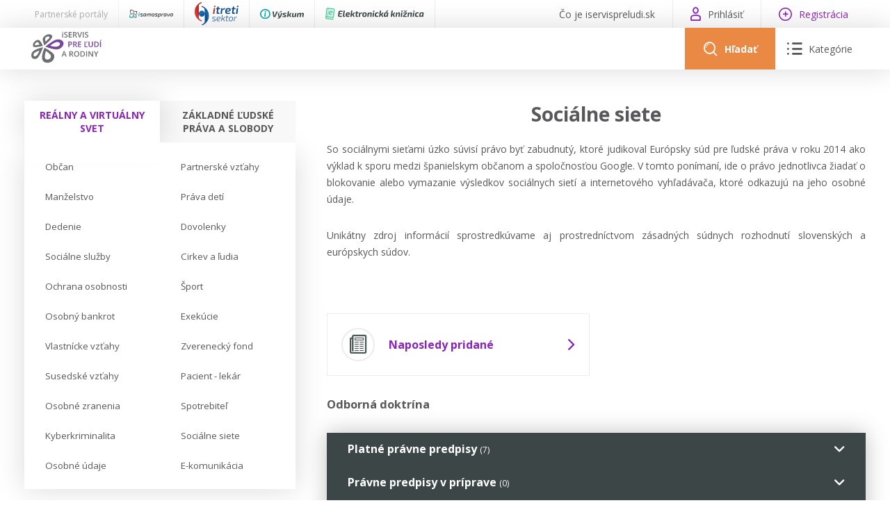

--- FILE ---
content_type: text/html; charset=utf-8
request_url: https://www.iservispreludi.sk/realny-a-virtualny-svet/socialne-siete/
body_size: 126478
content:
<!DOCTYPE html>
<html lang="sk">
    <head>
        

        <meta charset="utf-8" />
<meta name="viewport" content="width=device-width, initial-scale=1.0" />
<title>Soci&#xE1;lne siete</title>
<link rel="apple-touch-icon" sizes="180x180" href="/apple-touch-icon.png">
<link rel="icon" type="image/png" sizes="32x32" href="/favicon-32x32.png">
<link rel="icon" type="image/png" sizes="16x16" href="/favicon-16x16.png">
<link rel="manifest" href="/site.webmanifest">
<link rel="stylesheet" href="/_contentcore/css/style.min.css?v=2" />
<link rel="stylesheet" href="/_contentcore/vendors/slick-carousel/1.9.0/slick.min.css">
<link rel="stylesheet" href="/_contentcore/vendors/select2/4.0.3/css/select2.min.css">
<script type="text/javascript" src="/_contentcore/vendors/jquery/3.3.1/jquery.min.js"></script>
<script type="text/javascript" src="/_contentcore/vendors/slick-carousel/1.9.0/slick.min.js"></script>
<script type="text/javascript" src="/_contentcore/vendors/select2/4.0.3/js/select2.min.js"></script>
<link rel="stylesheet" href="/css/style.min.css?v=zc5uGwoz6m1KsQ3iSTsczycAn1SjtoPZYd9HdO9nyo8" />


    <style>
        :root{ --color-1-rgb: 139, 37, 187;--color-1-lighter-rgb: 139, 37, 187;--color-1-darker-rgb: 107, 29, 144;--color-2-rgb: 234, 137, 68;--color-2-lighter-rgb: 234, 137, 68;--color-2-darker-rgb: 231, 123, 45; }
    </style>

        
        

    </head>
    <body>
        <input type="hidden" id="RequestVerificationToken" value="CfDJ8PmYAwLE1_FPqKMcrFYQsaChDr6Bgmu7kCNtSplesBTM36r-4JTA-f1xSBPnHLCSbvtlxULckbOwL5AXvML4ToVCNlJqjFeIC4FqVvYXsKM87FHT_1WI-Ci82q3UrIzsiTE2XoZ7U48_SVq0RlIOw3Q" />
        

        
        
        <header>
    <div class="header">

    <div class="header-line top">
        <div class="header-line-content">
            <div class="header-line-content left">
                <div class="header-top-line-left">
    <div class="partner-portals-line">
        <div class="partner-portals-line-item title">
            <span>Partnerské portály</span>
        </div>
            <a href="https://www.isamosprava.sk" class="partner-portals-line-item portal samosprava">
                <img src="/_contentcore/assets/img/logo/isamosprava/logo-dark.svg" alt="iSamospr&#xE1;va"/>
            </a>
            <a href="https://www.itretisektor.sk" class="partner-portals-line-item portal tretisektor">
                <img src="/_contentcore/assets/img/logo/itretisektor/logo-dark.svg" alt="iTret&#xED;Sektor"/>
            </a>
            <a href="https://www.ivyskum.sk" class="partner-portals-line-item portal vyskum">
                <img src="/_contentcore/assets/img/logo/ivyskum/logo-dark.svg" alt="iV&#xFD;skum"/>
            </a>
            <a href="https://ekniznica.ivyskum.sk" class="partner-portals-line-item portal kniznica">
                <img src="/_contentcore/assets/img/logo/ekniznica/logo-dark.svg" alt="eKni&#x17E;nica"/>
            </a>
    </div>
</div>
            </div>
            <div class="header-line-content right">
                <div class="header-top-line-right">
    <div class="header-top-line-link">
        <a href="/co-je-iservispreludi-sk">
            <span>&#x10C;o je iservispreludi.sk</span>
        </a>
    </div>
        <div class="header-top-line-link">
            <a class="login-modal-trigger">
                <span class="icon icon-user-1"></span>
                <span>Prihlásiť</span>
            </a>
        </div>
        <div class="header-top-line-link highlighted">
            <a href="/licencie">
                <span class="icon icon-plus"></span>
                <span>Registrácia</span>
            </a>
        </div>
</div>
            </div>
        </div>
    </div>

    <div class="header-line mid">
        <div class="header-line-content">
            <div class="header-logo">
                <a href="/">
                    <img src="/_contentcore/assets/img/logo/iservispreludi/logo.svg" alt="logo" />
                </a>
            </div>
            <div class="header-controls">
                
<div class="header-search-component">
    <form method="get" action="/clanky" class="header-search-component-searchbar">
        <div class="searchbar-controls">
            <input class="searchbar-input-value" type="text" name="search" placeholder="Sem zadajte čo hľadáte" />
                <div class="seachbar-input-categories">
                    <select name="filter" class="seachbar-input-categories-select"><option selected="selected">V&#x161;etky</option>
<option value="articles">&#x10C;l&#xE1;nky</option>
<option value="casestudies">Pr&#xED;padov&#xE9; &#x161;t&#xFA;die</option>
<option value="judicals-protests">Judik&#xE1;ty / protesty</option>
</select>
                </div>
        </div>
        <button type="submit" class="searchbar-search-button">
            <span class="icon icon-search"></span>
        </button>
    </form>
    <div class="header-search-component-buttons">
        <a class="header-search-component-button open">
            <span class="icon icon-search"></span>
            <span class="text">Hľadať</span>
        </a>
        <a class="header-search-component-button close">
            <span class="icon icon-close"></span>
        </a>
    </div>
</div>

    <script>
        $(document).ready(function () {
            HeaderSearch.init();
        });
    </script>

                
<div class="header-navigation-component">
    <a class="header-navigation-component-button">
        <span class="icon icon-close"></span>
        <span class="icon icon-menu"><span class="path1"></span><span class="path2"></span><span class="path3"></span><span class="path4"></span><span class="path5"></span><span class="path6"></span></span>
        <span class="text">Kategórie</span>
    </a>
    <div class="header-navigation-component-content">
        <div class="header-navigation-component-content-items">
                <div class="navigation-item">
                    <div class="navigation-item-label">
                        <span>Reálny a virtuálny svet</span>
                    </div>
                    <div class="navigation-item-content">
                        <ul>
                                <li>
                                    <a href=/realny-a-virtualny-svet/obcan>
                                        <span>
                                            Občan
                                        </span>
                                    </a>
                                </li>
                                <li>
                                    <a href=/realny-a-virtualny-svet/partnerske-vztahy>
                                        <span>
                                            Partnerské vzťahy
                                        </span>
                                    </a>
                                </li>
                                <li>
                                    <a href=/realny-a-virtualny-svet/manzelstvo>
                                        <span>
                                            Manželstvo
                                        </span>
                                    </a>
                                </li>
                                <li>
                                    <a href=/realny-a-virtualny-svet/prava-deti>
                                        <span>
                                            Práva detí
                                        </span>
                                    </a>
                                </li>
                                <li>
                                    <a href=/realny-a-virtualny-svet/dedenie>
                                        <span>
                                            Dedenie
                                        </span>
                                    </a>
                                </li>
                                <li>
                                    <a href=/realny-a-virtualny-svet/dovolenky>
                                        <span>
                                            Dovolenky
                                        </span>
                                    </a>
                                </li>
                                <li>
                                    <a href=/realny-a-virtualny-svet/socialne-sluzby>
                                        <span>
                                            Sociálne služby
                                        </span>
                                    </a>
                                </li>
                                <li>
                                    <a href=/realny-a-virtualny-svet/cirkev-a-ludia>
                                        <span>
                                            Cirkev a ľudia
                                        </span>
                                    </a>
                                </li>
                                <li>
                                    <a href=/realny-a-virtualny-svet/ochrana-osobnosti>
                                        <span>
                                            Ochrana osobnosti
                                        </span>
                                    </a>
                                </li>
                                <li>
                                    <a href=/realny-a-virtualny-svet/sport>
                                        <span>
                                            Šport
                                        </span>
                                    </a>
                                </li>
                                <li>
                                    <a href=/realny-a-virtualny-svet/osobny-bankrot>
                                        <span>
                                            Osobný bankrot
                                        </span>
                                    </a>
                                </li>
                                <li>
                                    <a href=/realny-a-virtualny-svet/exekucie>
                                        <span>
                                            Exekúcie
                                        </span>
                                    </a>
                                </li>
                                <li>
                                    <a href=/realny-a-virtualny-svet/vlastnicke-vztahy>
                                        <span>
                                            Vlastnícke vzťahy
                                        </span>
                                    </a>
                                </li>
                                <li>
                                    <a href=/realny-a-virtualny-svet/zverenecky-fond>
                                        <span>
                                            Zverenecký fond
                                        </span>
                                    </a>
                                </li>
                                <li>
                                    <a href=/realny-a-virtualny-svet/susedske-vztahy>
                                        <span>
                                            Susedské vzťahy
                                        </span>
                                    </a>
                                </li>
                                <li>
                                    <a href=/realny-a-virtualny-svet/pacient-lekar>
                                        <span>
                                            Pacient - lekár
                                        </span>
                                    </a>
                                </li>
                                <li>
                                    <a href=/realny-a-virtualny-svet/osobne-zranenia>
                                        <span>
                                            Osobné zranenia
                                        </span>
                                    </a>
                                </li>
                                <li>
                                    <a href=/realny-a-virtualny-svet/spotrebitel>
                                        <span>
                                            Spotrebiteľ
                                        </span>
                                    </a>
                                </li>
                                <li>
                                    <a href=/realny-a-virtualny-svet/kyberkriminalita>
                                        <span>
                                            Kyberkriminalita
                                        </span>
                                    </a>
                                </li>
                                <li>
                                    <a href=/realny-a-virtualny-svet/socialne-siete>
                                        <span>
                                            Sociálne siete
                                        </span>
                                    </a>
                                </li>
                                <li>
                                    <a href=/realny-a-virtualny-svet/osobne-udaje>
                                        <span>
                                            Osobné údaje
                                        </span>
                                    </a>
                                </li>
                                <li>
                                    <a href=/realny-a-virtualny-svet/e-komunikacia>
                                        <span>
                                            E-komunikácia
                                        </span>
                                    </a>
                                </li>
                        </ul>
                    </div>
                </div>
                <div class="navigation-item">
                    <div class="navigation-item-label">
                        <span>Základné ľudské práva a slobody</span>
                    </div>
                    <div class="navigation-item-content">
                        <ul>
                                <li>
                                    <a href=/zakladne-ludske-prava-a-slobody/muz-a-zena>
                                        <span>
                                            Muž a žena
                                        </span>
                                    </a>
                                </li>
                                <li>
                                    <a href=/zakladne-ludske-prava-a-slobody/dieta>
                                        <span>
                                            Dieťa
                                        </span>
                                    </a>
                                </li>
                                <li>
                                    <a href=/zakladne-ludske-prava-a-slobody/majetok>
                                        <span>
                                            Majetok
                                        </span>
                                    </a>
                                </li>
                                <li>
                                    <a href=/zakladne-ludske-prava-a-slobody/stat>
                                        <span>
                                            Štát
                                        </span>
                                    </a>
                                </li>
                        </ul>
                    </div>
                </div>
                <div class="navigation-item">
                    <div class="navigation-item-label">
                            <div class="navigation-item-label-image">
                                <img alt="image" src="/_contentcore/assets/img/icon-globe.svg"/>
                            </div>
                        <span>Reálny svet</span>
                    </div>
                    <div class="navigation-item-content">
                        <ul>
                                <li>
                                    <a href=/realny-svet/chovatelstvo-a-veterinarstvo>
                                        <span>
                                            Chovateľstvo a veterinárstvo
                                        </span>
                                    </a>
                                </li>
                                <li>
                                    <a href=/realny-svet/energetika>
                                        <span>
                                            Energetika
                                        </span>
                                    </a>
                                </li>
                                <li>
                                    <a href=/realny-svet/doprava>
                                        <span>
                                            Doprava
                                        </span>
                                    </a>
                                </li>
                                <li>
                                    <a href=/realny-svet/postove-sluzby>
                                        <span>
                                            Poštové služby
                                        </span>
                                    </a>
                                </li>
                                <li>
                                    <a href=/realny-svet/potravinarstvo>
                                        <span>
                                            Potravinárstvo
                                        </span>
                                    </a>
                                </li>
                                <li>
                                    <a href=/realny-svet/polovnictvo-a-lesy>
                                        <span>
                                            Poľovníctvo a lesy
                                        </span>
                                    </a>
                                </li>
                                <li>
                                    <a href=/realny-svet/podnikanie>
                                        <span>
                                            Podnikanie
                                        </span>
                                    </a>
                                </li>
                                <li>
                                    <a href=/realny-svet/rybarstvo-a-vody>
                                        <span>
                                            Rybárstvo a vody
                                        </span>
                                    </a>
                                </li>
                        </ul>
                    </div>
                </div>
                <div class="navigation-item">
                    <div class="navigation-item-label">
                            <div class="navigation-item-label-image">
                                <img alt="image" src="/_contentcore/assets/img/icon-repair-violet.svg"/>
                            </div>
                        <span>Servis</span>
                    </div>
                    <div class="navigation-item-content">
                        <ul>
                                <li>
                                    <a href=/servis/legislativne-spravy>
                                        <span>
                                            Legislatívne správy
                                        </span>
                                    </a>
                                </li>
                                <li>
                                    <a href=/kontakt>
                                        <span>
                                            Kontakt
                                        </span>
                                    </a>
                                </li>
                                <li>
                                    <a href=/predpisy-registrovanych-cirkvi>
                                        <span>
                                            Predpisy registrovaných cirkví
                                        </span>
                                    </a>
                                </li>
                                <li>
                                    <a href=/zakony-pre-ludi>
                                        <span>
                                            Zákony pre ľudí
                                        </span>
                                    </a>
                                </li>
                                <li>
                                    <a href=/pomoc-v-nudzi-kontakty-na-urady>
                                        <span>
                                            Pomoc v núdzi - kontakty na úrady
                                        </span>
                                    </a>
                                </li>
                                <li>
                                    <a href=/online-poradenstvo>
                                        <span>
                                            Online poradenstvo
                                        </span>
                                    </a>
                                </li>
                                <li>
                                    <a href=/servis/vyskumny-institut-iservispreludi-sk/prehlad>
                                        <span>
                                            Výskumný inštitút iservispreludi.sk
                                        </span>
                                    </a>
                                </li>
                        </ul>
                    </div>
                </div>
        </div>
    </div>
</div>

    <script>
        $(document).ready(function () {
            HeaderNavigation.init();
        });
    </script>

                <div class="mobile-navigation-component">
    <div class="mobile-navigation-component-button">
        <span class="mobile-navigation-component-button-icon"></span>
    </div>
    <div class="mobile-navigation-component-content">
        

<div class="accordion-navigation-component mobile">
    <div class="accordion-navigation-component-items">
        <div class="accordion-navigation-component-item category level-0">
            <ul class="accordion-list">
                <li class="accordion-list-item">
                    <a class="accordion-list-item-label" style=--color-accent:#EA8944FF;>
                        <div class="accordion-list-item-label-content">
                                <div class="accordion-navigation-component-item-image">
                                    <img alt="image" src="/_contentcore/assets/img/icon-globe.svg" />
                                </div>
                            <span>Reálny svet</span>
                        </div>
                    </a>
                    <div class="accordion-list-item-content">
                        <div class="accordion-navigation-component-items">
        <div class="accordion-navigation-component-item link level-1">
            <a href=/realny-svet/chovatelstvo-a-veterinarstvo>
                <span>Chovateľstvo a veterinárstvo</span>
            </a>
        </div>
        <div class="accordion-navigation-component-item link level-1">
            <a href=/realny-svet/energetika>
                <span>Energetika</span>
            </a>
        </div>
        <div class="accordion-navigation-component-item link level-1">
            <a href=/realny-svet/doprava>
                <span>Doprava</span>
            </a>
        </div>
        <div class="accordion-navigation-component-item link level-1">
            <a href=/realny-svet/postove-sluzby>
                <span>Poštové služby</span>
            </a>
        </div>
        <div class="accordion-navigation-component-item link level-1">
            <a href=/realny-svet/potravinarstvo>
                <span>Potravinárstvo</span>
            </a>
        </div>
        <div class="accordion-navigation-component-item link level-1">
            <a href=/realny-svet/polovnictvo-a-lesy>
                <span>Poľovníctvo a lesy</span>
            </a>
        </div>
        <div class="accordion-navigation-component-item link level-1">
            <a href=/realny-svet/podnikanie>
                <span>Podnikanie</span>
            </a>
        </div>
        <div class="accordion-navigation-component-item link level-1">
            <a href=/realny-svet/rybarstvo-a-vody>
                <span>Rybárstvo a vody</span>
            </a>
        </div>
                        </div>
                    </div>
                </li>
            </ul>
        </div>
        <div class="accordion-navigation-component-item category level-0">
            <ul class="accordion-list">
                <li class="accordion-list-item">
                    <a class="accordion-list-item-label" style=--color-accent:#8B25BBFF;>
                        <div class="accordion-list-item-label-content">
                                <div class="accordion-navigation-component-item-image">
                                    <img alt="image" src="/_contentcore/assets/img/icon-repair-violet.svg" />
                                </div>
                            <span>Servis</span>
                        </div>
                    </a>
                    <div class="accordion-list-item-content">
                        <div class="accordion-navigation-component-items">
        <div class="accordion-navigation-component-item link level-1">
            <a href=/servis/legislativne-spravy>
                <span>Legislatívne správy</span>
            </a>
        </div>
        <div class="accordion-navigation-component-item link level-1">
            <a href=/kontakt>
                <span>Kontakt</span>
            </a>
        </div>
        <div class="accordion-navigation-component-item link level-1">
            <a href=/predpisy-registrovanych-cirkvi>
                <span>Predpisy registrovaných cirkví</span>
            </a>
        </div>
        <div class="accordion-navigation-component-item link level-1">
            <a href=/zakony-pre-ludi>
                <span>Zákony pre ľudí</span>
            </a>
        </div>
        <div class="accordion-navigation-component-item link level-1">
            <a href=/pomoc-v-nudzi-kontakty-na-urady>
                <span>Pomoc v núdzi - kontakty na úrady</span>
            </a>
        </div>
        <div class="accordion-navigation-component-item link level-1">
            <a href=/online-poradenstvo>
                <span>Online poradenstvo</span>
            </a>
        </div>
        <div class="accordion-navigation-component-item link level-1">
            <a href=/servis/vyskumny-institut-iservispreludi-sk/prehlad>
                <span>Výskumný inštitút iservispreludi.sk</span>
            </a>
        </div>
                        </div>
                    </div>
                </li>
            </ul>
        </div>
        <div class="accordion-navigation-component-item category level-0">
            <ul class="accordion-list">
                <li class="accordion-list-item open">
                    <a class="accordion-list-item-label" >
                        <div class="accordion-list-item-label-content">
                            <span>Reálny a virtuálny svet</span>
                        </div>
                    </a>
                    <div class="accordion-list-item-content">
                        <div class="accordion-navigation-component-items">
        <div class="accordion-navigation-component-item link level-1">
            <a href=/realny-a-virtualny-svet/obcan>
                <span>Občan</span>
            </a>
        </div>
        <div class="accordion-navigation-component-item link level-1">
            <a href=/realny-a-virtualny-svet/partnerske-vztahy>
                <span>Partnerské vzťahy</span>
            </a>
        </div>
        <div class="accordion-navigation-component-item link level-1">
            <a href=/realny-a-virtualny-svet/manzelstvo>
                <span>Manželstvo</span>
            </a>
        </div>
        <div class="accordion-navigation-component-item link level-1">
            <a href=/realny-a-virtualny-svet/prava-deti>
                <span>Práva detí</span>
            </a>
        </div>
        <div class="accordion-navigation-component-item link level-1">
            <a href=/realny-a-virtualny-svet/dedenie>
                <span>Dedenie</span>
            </a>
        </div>
        <div class="accordion-navigation-component-item link level-1">
            <a href=/realny-a-virtualny-svet/dovolenky>
                <span>Dovolenky</span>
            </a>
        </div>
        <div class="accordion-navigation-component-item link level-1">
            <a href=/realny-a-virtualny-svet/socialne-sluzby>
                <span>Sociálne služby</span>
            </a>
        </div>
        <div class="accordion-navigation-component-item link level-1">
            <a href=/realny-a-virtualny-svet/cirkev-a-ludia>
                <span>Cirkev a ľudia</span>
            </a>
        </div>
        <div class="accordion-navigation-component-item link level-1">
            <a href=/realny-a-virtualny-svet/ochrana-osobnosti>
                <span>Ochrana osobnosti</span>
            </a>
        </div>
        <div class="accordion-navigation-component-item link level-1">
            <a href=/realny-a-virtualny-svet/sport>
                <span>Šport</span>
            </a>
        </div>
        <div class="accordion-navigation-component-item link level-1">
            <a href=/realny-a-virtualny-svet/osobny-bankrot>
                <span>Osobný bankrot</span>
            </a>
        </div>
        <div class="accordion-navigation-component-item link level-1">
            <a href=/realny-a-virtualny-svet/exekucie>
                <span>Exekúcie</span>
            </a>
        </div>
        <div class="accordion-navigation-component-item link level-1">
            <a href=/realny-a-virtualny-svet/vlastnicke-vztahy>
                <span>Vlastnícke vzťahy</span>
            </a>
        </div>
        <div class="accordion-navigation-component-item link level-1">
            <a href=/realny-a-virtualny-svet/zverenecky-fond>
                <span>Zverenecký fond</span>
            </a>
        </div>
        <div class="accordion-navigation-component-item link level-1">
            <a href=/realny-a-virtualny-svet/susedske-vztahy>
                <span>Susedské vzťahy</span>
            </a>
        </div>
        <div class="accordion-navigation-component-item link level-1">
            <a href=/realny-a-virtualny-svet/pacient-lekar>
                <span>Pacient - lekár</span>
            </a>
        </div>
        <div class="accordion-navigation-component-item link level-1">
            <a href=/realny-a-virtualny-svet/osobne-zranenia>
                <span>Osobné zranenia</span>
            </a>
        </div>
        <div class="accordion-navigation-component-item link level-1">
            <a href=/realny-a-virtualny-svet/spotrebitel>
                <span>Spotrebiteľ</span>
            </a>
        </div>
        <div class="accordion-navigation-component-item link level-1">
            <a href=/realny-a-virtualny-svet/kyberkriminalita>
                <span>Kyberkriminalita</span>
            </a>
        </div>
        <div class="accordion-navigation-component-item link level-1 selected">
            <a href=/realny-a-virtualny-svet/socialne-siete>
                <span>Sociálne siete</span>
            </a>
        </div>
        <div class="accordion-navigation-component-item link level-1">
            <a href=/realny-a-virtualny-svet/osobne-udaje>
                <span>Osobné údaje</span>
            </a>
        </div>
        <div class="accordion-navigation-component-item link level-1">
            <a href=/realny-a-virtualny-svet/e-komunikacia>
                <span>E-komunikácia</span>
            </a>
        </div>
                        </div>
                    </div>
                </li>
            </ul>
        </div>
        <div class="accordion-navigation-component-item category level-0">
            <ul class="accordion-list">
                <li class="accordion-list-item">
                    <a class="accordion-list-item-label" >
                        <div class="accordion-list-item-label-content">
                            <span>Základné ľudské práva a slobody</span>
                        </div>
                    </a>
                    <div class="accordion-list-item-content">
                        <div class="accordion-navigation-component-items">
        <div class="accordion-navigation-component-item link level-1">
            <a href=/zakladne-ludske-prava-a-slobody/muz-a-zena>
                <span>Muž a žena</span>
            </a>
        </div>
        <div class="accordion-navigation-component-item link level-1">
            <a href=/zakladne-ludske-prava-a-slobody/dieta>
                <span>Dieťa</span>
            </a>
        </div>
        <div class="accordion-navigation-component-item link level-1">
            <a href=/zakladne-ludske-prava-a-slobody/majetok>
                <span>Majetok</span>
            </a>
        </div>
        <div class="accordion-navigation-component-item link level-1">
            <a href=/zakladne-ludske-prava-a-slobody/stat>
                <span>Štát</span>
            </a>
        </div>
                        </div>
                    </div>
                </li>
            </ul>
        </div>
    </div>
</div>
            <a class="mobile-navigation-component-item login-modal-trigger">
                <span>Prihlásiť sa</span>
            </a>
            <a class="mobile-navigation-component-item" href="/licencie">
                <span>Registrácia</span>
            </a>
    </div>
</div>

    <script>
        $(document).ready(function () {
            MobileNavigation.init();
        });
    </script>

            </div>
        </div>
    </div>
</div>
</header>
<main>
    
<div class="content two-cols">
    <div class="col-side">
        
    <div class="container margin-bottom-15">
            <div class="row">
                <div class="col-12">
                    
<div class="tabs-navigation-component">
    <ul class="tabs-navigation-component-tabs">
            <li data-tab="ddd9eeed-448e-41f8-8943-3e1207a4a159" class="tabs-navigation-component-tab tabs-handler-tab active">
                <span>Reálny a virtuálny svet</span>
            </li>
            <li data-tab="f82aefe0-dbc1-4005-99f2-8ab8723e8a0a" class="tabs-navigation-component-tab tabs-handler-tab">
                <span>Základné ľudské práva a slobody</span>
            </li>
    </ul>
        <ul data-tab="ddd9eeed-448e-41f8-8943-3e1207a4a159" class="tabs-navigation-component-tab-content tabs-handler-tab-content active">
                <li>
                    <a href=/realny-a-virtualny-svet/obcan>
                        <span>Občan</span>
                    </a>
                </li>
                <li>
                    <a href=/realny-a-virtualny-svet/partnerske-vztahy>
                        <span>Partnerské vzťahy</span>
                    </a>
                </li>
                <li>
                    <a href=/realny-a-virtualny-svet/manzelstvo>
                        <span>Manželstvo</span>
                    </a>
                </li>
                <li>
                    <a href=/realny-a-virtualny-svet/prava-deti>
                        <span>Práva detí</span>
                    </a>
                </li>
                <li>
                    <a href=/realny-a-virtualny-svet/dedenie>
                        <span>Dedenie</span>
                    </a>
                </li>
                <li>
                    <a href=/realny-a-virtualny-svet/dovolenky>
                        <span>Dovolenky</span>
                    </a>
                </li>
                <li>
                    <a href=/realny-a-virtualny-svet/socialne-sluzby>
                        <span>Sociálne služby</span>
                    </a>
                </li>
                <li>
                    <a href=/realny-a-virtualny-svet/cirkev-a-ludia>
                        <span>Cirkev a ľudia</span>
                    </a>
                </li>
                <li>
                    <a href=/realny-a-virtualny-svet/ochrana-osobnosti>
                        <span>Ochrana osobnosti</span>
                    </a>
                </li>
                <li>
                    <a href=/realny-a-virtualny-svet/sport>
                        <span>Šport</span>
                    </a>
                </li>
                <li>
                    <a href=/realny-a-virtualny-svet/osobny-bankrot>
                        <span>Osobný bankrot</span>
                    </a>
                </li>
                <li>
                    <a href=/realny-a-virtualny-svet/exekucie>
                        <span>Exekúcie</span>
                    </a>
                </li>
                <li>
                    <a href=/realny-a-virtualny-svet/vlastnicke-vztahy>
                        <span>Vlastnícke vzťahy</span>
                    </a>
                </li>
                <li>
                    <a href=/realny-a-virtualny-svet/zverenecky-fond>
                        <span>Zverenecký fond</span>
                    </a>
                </li>
                <li>
                    <a href=/realny-a-virtualny-svet/susedske-vztahy>
                        <span>Susedské vzťahy</span>
                    </a>
                </li>
                <li>
                    <a href=/realny-a-virtualny-svet/pacient-lekar>
                        <span>Pacient - lekár</span>
                    </a>
                </li>
                <li>
                    <a href=/realny-a-virtualny-svet/osobne-zranenia>
                        <span>Osobné zranenia</span>
                    </a>
                </li>
                <li>
                    <a href=/realny-a-virtualny-svet/spotrebitel>
                        <span>Spotrebiteľ</span>
                    </a>
                </li>
                <li>
                    <a href=/realny-a-virtualny-svet/kyberkriminalita>
                        <span>Kyberkriminalita</span>
                    </a>
                </li>
                <li>
                    <a href=/realny-a-virtualny-svet/socialne-siete>
                        <span>Sociálne siete</span>
                    </a>
                </li>
                <li>
                    <a href=/realny-a-virtualny-svet/osobne-udaje>
                        <span>Osobné údaje</span>
                    </a>
                </li>
                <li>
                    <a href=/realny-a-virtualny-svet/e-komunikacia>
                        <span>E-komunikácia</span>
                    </a>
                </li>
        </ul>
        <ul data-tab="f82aefe0-dbc1-4005-99f2-8ab8723e8a0a" class="tabs-navigation-component-tab-content tabs-handler-tab-content">
                <li>
                    <a href=/zakladne-ludske-prava-a-slobody/muz-a-zena>
                        <span>Muž a žena</span>
                    </a>
                </li>
                <li>
                    <a href=/zakladne-ludske-prava-a-slobody/dieta>
                        <span>Dieťa</span>
                    </a>
                </li>
                <li>
                    <a href=/zakladne-ludske-prava-a-slobody/majetok>
                        <span>Majetok</span>
                    </a>
                </li>
                <li>
                    <a href=/zakladne-ludske-prava-a-slobody/stat>
                        <span>Štát</span>
                    </a>
                </li>
        </ul>
</div>

    <script>
        $(document).ready(function () {
            TabsHandler.init(".tabs-navigation-component");
        });
    </script>

                </div>
            </div>
            <div class="row margin-top-45">
                <div class="col-12">
                    

    <script>
        $(document).ready(function () {
            $(".notes-slider-component-slider").each(function () {
                $(this).slick({
                    infinite: true,
                    dots: true,
                    slidesToShow: 1,
                    slidesToScroll: 1,
                    arrows: false,
                    autoplay: true,
                    autoplaySpeed: 10000,
                    cssEase: 'linear',
                    // fade: true,
                    speed: 500,
                    variableWidth: false,
                    //nextArrow: '<span class="slick-arrows slick-next"><i class="icon icon-chevron-right"></i></span>',
                    //prevArrow: '<span class="slick-arrows slick-prev"><i class="icon icon-chevron-left"></i></span>',
                    mobileFirst: true
                });
            });
        });
    </script>

                </div>
            </div>
            <div class="row margin-top-45">
                <div class="col-12">
                    

<div class="accordion-navigation-component">
    <div class="accordion-navigation-component-items">
        <div class="accordion-navigation-component-item category level-0">
            <ul class="accordion-list">
                <li class="accordion-list-item">
                    <a class="accordion-list-item-label" style=--color-accent:#EA8944FF;>
                        <div class="accordion-list-item-label-content">
                                <div class="accordion-navigation-component-item-image">
                                    <img alt="image" src="/_contentcore/assets/img/icon-globe.svg" />
                                </div>
                            <span>Reálny svet</span>
                        </div>
                    </a>
                    <div class="accordion-list-item-content">
                        <div class="accordion-navigation-component-items">
        <div class="accordion-navigation-component-item link level-1">
            <a href=/realny-svet/chovatelstvo-a-veterinarstvo>
                <span>Chovateľstvo a veterinárstvo</span>
            </a>
        </div>
        <div class="accordion-navigation-component-item link level-1">
            <a href=/realny-svet/energetika>
                <span>Energetika</span>
            </a>
        </div>
        <div class="accordion-navigation-component-item link level-1">
            <a href=/realny-svet/doprava>
                <span>Doprava</span>
            </a>
        </div>
        <div class="accordion-navigation-component-item link level-1">
            <a href=/realny-svet/postove-sluzby>
                <span>Poštové služby</span>
            </a>
        </div>
        <div class="accordion-navigation-component-item link level-1">
            <a href=/realny-svet/potravinarstvo>
                <span>Potravinárstvo</span>
            </a>
        </div>
        <div class="accordion-navigation-component-item link level-1">
            <a href=/realny-svet/polovnictvo-a-lesy>
                <span>Poľovníctvo a lesy</span>
            </a>
        </div>
        <div class="accordion-navigation-component-item link level-1">
            <a href=/realny-svet/podnikanie>
                <span>Podnikanie</span>
            </a>
        </div>
        <div class="accordion-navigation-component-item link level-1">
            <a href=/realny-svet/rybarstvo-a-vody>
                <span>Rybárstvo a vody</span>
            </a>
        </div>
                        </div>
                    </div>
                </li>
            </ul>
        </div>
        <div class="accordion-navigation-component-item category level-0">
            <ul class="accordion-list">
                <li class="accordion-list-item">
                    <a class="accordion-list-item-label" style=--color-accent:#8B25BBFF;>
                        <div class="accordion-list-item-label-content">
                                <div class="accordion-navigation-component-item-image">
                                    <img alt="image" src="/_contentcore/assets/img/icon-repair-violet.svg" />
                                </div>
                            <span>Servis</span>
                        </div>
                    </a>
                    <div class="accordion-list-item-content">
                        <div class="accordion-navigation-component-items">
        <div class="accordion-navigation-component-item link level-1">
            <a href=/servis/legislativne-spravy>
                <span>Legislatívne správy</span>
            </a>
        </div>
        <div class="accordion-navigation-component-item link level-1">
            <a href=/kontakt>
                <span>Kontakt</span>
            </a>
        </div>
        <div class="accordion-navigation-component-item link level-1">
            <a href=/predpisy-registrovanych-cirkvi>
                <span>Predpisy registrovaných cirkví</span>
            </a>
        </div>
        <div class="accordion-navigation-component-item link level-1">
            <a href=/zakony-pre-ludi>
                <span>Zákony pre ľudí</span>
            </a>
        </div>
        <div class="accordion-navigation-component-item link level-1">
            <a href=/pomoc-v-nudzi-kontakty-na-urady>
                <span>Pomoc v núdzi - kontakty na úrady</span>
            </a>
        </div>
        <div class="accordion-navigation-component-item link level-1">
            <a href=/online-poradenstvo>
                <span>Online poradenstvo</span>
            </a>
        </div>
        <div class="accordion-navigation-component-item link level-1">
            <a href=/servis/vyskumny-institut-iservispreludi-sk/prehlad>
                <span>Výskumný inštitút iservispreludi.sk</span>
            </a>
        </div>
                        </div>
                    </div>
                </li>
            </ul>
        </div>
    </div>
</div>
                </div>
            </div>
            <div class="row margin-top-45">
                <div class="col-12">
                    
<div class="simple-portal-advertisement-component library">
    <div class="simple-portal-advertisement-component-title">
        <a href=/>
            <span>Elektronická knižnica</span>
        </a>
    </div>
    <div class="js-slider simple-portal-advertisement-component-slider">
            <div class="js-slide-item">
                <div class="simple-portal-advertisement-component-slide">
                        <div class="simple-portal-advertisement-component-slide-image">
                            <img src="/_contentcore/assets/img/ntb.jpg" alt="ntb" />
                        </div>
                    <div class="simple-portal-advertisement-component-slide-content">
                        <div class="simple-portal-advertisement-component-slide-content-title">
                                <a href=/>
                                    <span>Ako používať isamosprava.sk / ONLINE školenie</span>
                                </a>
                        </div>
                        <div class="simple-portal-advertisement-component-slide-content-text">
                            <span>Prinášame pre vás možnosť naučiť sa pracovať s portálom isamosprava.sk. <br/>Ukážeme vám jeho hlavné možnosti...</span>
                        </div>
                            <div class="simple-portal-advertisement-component-slide-content-link">
                                <a href=/>
                                    <span>Zisti viac</span>
                                    <span class="icon icon-chevron-right"></span>
                                </a>
                            </div>
                    </div>
                </div>
            </div>
            <div class="js-slide-item">
                <div class="simple-portal-advertisement-component-slide">
                        <div class="simple-portal-advertisement-component-slide-image">
                            <img src="/_contentcore/assets/img/metodika-postup.png" alt="book" />
                        </div>
                    <div class="simple-portal-advertisement-component-slide-content">
                        <div class="simple-portal-advertisement-component-slide-content-title">
                                <a href=/>
                                    <span>Predseda, poslanec VÚC - manuál voľby 2022</span>
                                </a>
                        </div>
                        <div class="simple-portal-advertisement-component-slide-content-text">
                            <span>Pripravili sme prehľadný manál pre kandidátov na funkciu poslanca a predsedu VÚC v komunálnych... </span>
                        </div>
                            <div class="simple-portal-advertisement-component-slide-content-link">
                                <a href=/>
                                    <span>Zisti viac</span>
                                    <span class="icon icon-chevron-right"></span>
                                </a>
                            </div>
                    </div>
                </div>
            </div>
            <div class="js-slide-item">
                <div class="simple-portal-advertisement-component-slide">
                        <div class="simple-portal-advertisement-component-slide-image">
                            <img src="/_contentcore/assets/img/metodika-postup.png" alt="book" />
                        </div>
                    <div class="simple-portal-advertisement-component-slide-content">
                        <div class="simple-portal-advertisement-component-slide-content-title">
                                <a href=/>
                                    <span>Poslanec - manuál voľby 2022</span>
                                </a>
                        </div>
                        <div class="simple-portal-advertisement-component-slide-content-text">
                            <span>Pripravili sme prehľadný manuál pre kandidátov na funkciu poslanca obce, mesta a mestskej časti v... </span>
                        </div>
                            <div class="simple-portal-advertisement-component-slide-content-link">
                                <a href=/>
                                    <span>Zisti viac</span>
                                    <span class="icon icon-chevron-right"></span>
                                </a>
                            </div>
                    </div>
                </div>
            </div>
    </div>
    <div class="simple-portal-advertisement-component-link">
        <a href=/>
            <span>Prejsť do knižnice</span>
            <span class="icon icon-chevron-right"></span>
        </a>
    </div>
</div>

    <script>
        $(document).ready(function () {
            $(".simple-portal-advertisement-component-slider").each(function () {
                $(this).slick({
                    infinite: true,
                    dots: true,
                    slidesToShow: 1,
                    slidesToScroll: 1,
                    arrows: false,
                    autoplay: false,
                    autoplaySpeed: 3000,
                    cssEase: 'linear',
                    // fade: true,
                    speed: 500,
                    variableWidth: false,
                    //nextArrow: '<span class="slick-arrows slick-next"><i class="icon icon-chevron-right"></i></span>',
                    //prevArrow: '<span class="slick-arrows slick-prev"><i class="icon icon-chevron-left"></i></span>',
                    mobileFirst: true
                });
            });
        });
    </script>

                </div>
            </div>
    </div>

    </div>
    <div class="col-main">
        


<div class="page page-content">
            <div class="container">
        <div class="row">
            <div class="col-12">
                <h1 class="text-align-center">Soci&#xE1;lne siete</h1>
            </div>
        </div>
            <div class="row margin-top-2 override-typography ">
                <div class="col-12">
                    <div align="justify"> 
    <p>
So sociálnymi sieťami úzko súvisí právo byť zabudnutý, ktoré judikoval Európsky súd pre ľudské práva v roku 2014 ako výklad k sporu medzi španielskym občanom a spoločnosťou Google. V tomto ponímaní, ide o právo jednotlivca žiadať o blokovanie alebo vymazanie výsledkov sociálnych sietí a internetového vyhľadávača, ktoré odkazujú na jeho osobné údaje.</p> 
  </div> 
  <p align="justify">Unikátny zdroj informácií sprostredkúvame aj prostredníctvom zásadných súdnych rozhodnutí slovenských a európskych súdov.</p>
                </div>
            </div>
        <div class="row margin-top-2">
            <div class="col-12">
                

    <div class="category-children-component">
        <a class="category-children-component-item" href="/realny-a-virtualny-svet/socialne-siete/prehlad">
            <div class="category-children-component-item-icon">
                <span class="box-link-icon icon icon-document-1"></span>
            </div>
            <div class="category-children-component-item-title">
                <span>Naposledy pridan&#xE9;</span>
                <span class="icon icon-chevron-right"></span>
            </div>
        </a>

    </div>

            </div>
        </div>
        <div class="row margin-top-1">
            <div class="col-12">
                <div class="container">
                    <div class="row">
                        <div class="col-12">
                            <h3>Odborná doktrína</h3>
                        </div>
                    </div>
                    <div class="row margin-top-3">
                        <div class="col-12">
                            
    <div class="institute-doctrine">
        <ul class="accordion-list institute-doctrine-accordion-list">
                <li class="accordion-list-item institute-doctrine-accordion-list-item">
                    <a class="accordion-list-item-label institute-doctrine-accordion-list-item-label">
                        <span>
                            <span class="institute-doctrine-item-title">Platn&#xE9; pr&#xE1;vne predpisy</span>
                            <span class="institute-doctrine-item-count">(7)</span>
                        </span>
                    </a>
                    <div class="accordion-list-item-content institute-doctrine-accordion-list-item-content">
                                

    <div class="institute-doctrine-item-content-container">
                <div class="institute-doctrine-item-content">
                    <div class="institute-doctrine-item-content-header">
                        <div class="institute-doctrine-item-content-header-title">
                            <a href="http://www.zakonypreludi.sk/zz/2013-122">
                                <span>Z&#xE1;kon &#x10D;. 122/2013 Z.z. o ochrane osobn&#xFD;ch &#xFA;dajov v platnom znen&#xED;</span>
                            </a>
                        </div>
                    </div>
                </div>
                <div class="institute-doctrine-item-content">
                    <div class="institute-doctrine-item-content-header">
                        <div class="institute-doctrine-item-content-header-title">
                            <a href="http://wayback.archive-it.org/2172/20101103195450/http://www.radaeuropy.sk/?1633">
                                <span>Dohovor o po&#x10D;&#xED;ta&#x10D;ovej kriminalite (Ozn&#xE1;menie &#x10D;. 137/2008 Z.z.)</span>
                            </a>
                        </div>
                    </div>
                </div>
                <div class="institute-doctrine-item-content">
                    <div class="institute-doctrine-item-content-header">
                        <div class="institute-doctrine-item-content-header-title">
                            <a href="http://www.zakonypreludi.sk/zz/2005-301">
                                <span>Z&#xE1;kon &#x10D;. 301/2005 Z.z. - Trestn&#xFD; poriadok v platnom znen&#xED;</span>
                            </a>
                        </div>
                    </div>
                </div>
                <div class="institute-doctrine-item-content">
                    <div class="institute-doctrine-item-content-header">
                        <div class="institute-doctrine-item-content-header-title">
                            <a href="http://www.zakonypreludi.sk/zz/2005-36">
                                <span>Z&#xE1;kon &#x10D;. 36/2005 Z. z. - Z&#xE1;kon o rodinev platnom znen&#xED;</span>
                            </a>
                        </div>
                    </div>
                </div>
                <div class="institute-doctrine-item-content">
                    <div class="institute-doctrine-item-content-header">
                        <div class="institute-doctrine-item-content-header-title">
                            <a href="http://www.zakonypreludi.sk/zz/1964-40">
                                <span>Z&#xE1;kon &#x10D;. 40/1964 Zb. - Ob&#x10D;iansky z&#xE1;konn&#xED;kv platnom znen&#xED;</span>
                            </a>
                        </div>
                    </div>
                </div>
                <div class="institute-doctrine-item-content">
                    <div class="institute-doctrine-item-content-header">
                        <div class="institute-doctrine-item-content-header-title">
                            <a href="http://www.zakonypreludi.sk/zz/2005-300">
                                <span>z&#xE1;kon &#x10D;. 300/2005 Z.z. - Trestn&#xFD; z&#xE1;kon v platnom znen&#xED;</span>
                            </a>
                        </div>
                    </div>
                </div>
                <div class="institute-doctrine-item-content">
                    <div class="institute-doctrine-item-content-header">
                        <div class="institute-doctrine-item-content-header-title">
                            <a href="http://wayback.archive-it.org/2172/20101103195439/http://www.radaeuropy.sk/?1634">
                                <span>Dodatkov&#xFD;&#xD;&#xA; protokol k Dohovoru o po&#x10D;&#xED;ta&#x10D;ovej kriminalite, t&#xFD;kaj&#xFA;ci sa &#xD;&#xA;kriminaliz&#xE1;cie skutkov rasistick&#xE9;ho a xenof&#xF3;bneho p&#xF4;vodu p&#xE1;chan&#xFD;ch &#xD;&#xA;prostredn&#xED;ctvom po&#x10D;&#xED;ta&#x10D;ov&#xFD;ch syst&#xE9;mov</span>
                            </a>
                        </div>
                    </div>
                </div>
    </div>

                    </div>
                </li>
                <li class="accordion-list-item institute-doctrine-accordion-list-item">
                    <a class="accordion-list-item-label institute-doctrine-accordion-list-item-label">
                        <span>
                            <span class="institute-doctrine-item-title">Pr&#xE1;vne predpisy v pr&#xED;prave</span>
                            <span class="institute-doctrine-item-count">(0)</span>
                        </span>
                    </a>
                    <div class="accordion-list-item-content institute-doctrine-accordion-list-item-content">
                            <p class="padding-top-3 padding-bottom-2">V tejto časti sa nenachádza žiadny relevantný obsah.</p>
                    </div>
                </li>
                <li class="accordion-list-item institute-doctrine-accordion-list-item">
                    <a class="accordion-list-item-label institute-doctrine-accordion-list-item-label">
                        <span>
                            <span class="institute-doctrine-item-title">D&#xF4;vodov&#xE9; spr&#xE1;vy</span>
                            <span class="institute-doctrine-item-count">(0)</span>
                        </span>
                    </a>
                    <div class="accordion-list-item-content institute-doctrine-accordion-list-item-content">
                            <p class="padding-top-3 padding-bottom-2">V tejto časti sa nenachádza žiadny relevantný obsah.</p>
                    </div>
                </li>
                <li class="accordion-list-item institute-doctrine-accordion-list-item">
                    <a class="accordion-list-item-label institute-doctrine-accordion-list-item-label">
                        <span>
                            <span class="institute-doctrine-item-title">Odborn&#xE9; &#x10D;l&#xE1;nky</span>
                            <span class="institute-doctrine-item-count">(5)</span>
                        </span>
                    </a>
                    <div class="accordion-list-item-content institute-doctrine-accordion-list-item-content">
                                

    <div data-visible-count="10" class="institute-doctrine-item-content-container">
        
        
    <div class="institute-doctrine-item-content">
        <div class="institute-doctrine-item-content-header">
            <div class="institute-doctrine-item-content-header-title">
                    <a onclick="Helpers.showHide('.institute-doctrine-item-content-content[data-content-id=\'95e1bc7e-fd98-41bc-8bcf-763150711c8c\']')">
                        <span>Recenzia vs. Hate speech</span>
                    </a>
            </div>
            <div class="institute-doctrine-item-content-header-tags">
                
    <div class="content-tags-component">
        <span class="content-tags-component-scroll-btn left icon icon-chevron-left"></span>
        <div class="content-tags-component-tags">
                    <a class="content-tag tag" href=/clanky?tag=odborn%c3%bd&#x2B;%c4%8dl%c3%a1nok>
                        <span>odborný článok</span>
                    </a>
                    <a class="content-tag category" href=/realny-a-virtualny-svet/e-komunikacia>
                        <span>E-komunikácia</span>
                    </a>
                    <a class="content-tag category" href=/realny-a-virtualny-svet/socialne-siete>
                        <span>Sociálne siete</span>
                    </a>
                    <a class="content-tag category" href=/realny-a-virtualny-svet/kyberkriminalita>
                        <span>Kyberkriminalita</span>
                    </a>
        </div>
        <span class="content-tags-component-scroll-btn right icon icon-chevron-right"></span>
    </div>
        <script>
            (function () {
                var scrollInterval;

                const handleScrollButtonsVisibility = () => {
                    $(".content-tags-component-tags").each(function () {
                        let parent = this.closest(".content-tags-component");
                        if (parent === null) {
                            return;
                        }

                        if (Helpers.checkOverflow(this)) {
                            parent.classList.add("scroll");
                        } else {
                            parent.classList.remove("scroll");
                        }
                    });
                }

                $(document).ready(function () {
                    handleScrollButtonsVisibility();
                });

                $(window).on("resize", function () {
                    handleScrollButtonsVisibility();
                });

                $(window).on("contenttagschanged", function () {
                    handleScrollButtonsVisibility();
                });

                $(document).on("mousedown touchstart", ".content-tags-component-scroll-btn", function () {
                    let parent = this.closest(".content-tags-component");
                    if (parent === null) {
                        return;
                    }

                    let tags = parent.querySelector(".content-tags-component-tags");
                    if (tags === null) {
                        return;
                    }

                    scrollInterval = window.setInterval(() => {
                        let scrollSpeed = 2;

                        let scrollby = 0;
                        if (this.classList.contains("left")) {
                            scrollby = scrollSpeed * -1;
                        } else if (this.classList.contains("right")) {
                            scrollby = scrollSpeed * 1;
                        }
                        tags.scrollBy(scrollby, 0);
                    }, 10);
                });

                $(document).on("mouseup touchend touchcancel", function () {
                    window.clearInterval(scrollInterval);
                });
            })();
        </script>

            </div>
        </div>
            <div data-content-id="95e1bc7e-fd98-41bc-8bcf-763150711c8c" class="institute-doctrine-item-content-content hidden">
                <span>V odbornom &#x10D;l&#xE1;nku sa venujeme problematike vyjadrenia vlastn&#xE9;ho n&#xE1;zoru formou recenzie na internete a jej n&#xE1;sledn&#xE9;mu mo&#x17E;n&#xE9;mu postihu zo strany recenzovanej osoby.</span>
            </div>
        <div class="institute-doctrine-item-content-footer">
            <div class="institute-doctrine-item-content-footer-info">
                <span class="institute-doctrine-item-content-footer-info-item">12.11.2017</span>
                    <span class="institute-doctrine-item-content-footer-info-item">Mgr. Lenka Michalovicova</span>
            </div>
            <div class="institute-doctrine-item-content-footer-link">
                <a href="/clanky/recenzia-vs-hate-speech">
                    <span>
                        <span>Čítať viac</span>
                        <span class="icon icon-chevron-right"></span>
                    </span>
                </a>
            </div>
        </div>
    </div>

        
    <div class="institute-doctrine-item-content">
        <div class="institute-doctrine-item-content-header">
            <div class="institute-doctrine-item-content-header-title">
                    <a onclick="Helpers.showHide('.institute-doctrine-item-content-content[data-content-id=\'21f1fede-d41c-4b22-9775-9d41dd572d09\']')">
                        <span>P&#xE1;chanie trestnej &#x10D;innosti na soci&#xE1;lnych sie&#x165;ach</span>
                    </a>
            </div>
            <div class="institute-doctrine-item-content-header-tags">
                
    <div class="content-tags-component">
        <span class="content-tags-component-scroll-btn left icon icon-chevron-left"></span>
        <div class="content-tags-component-tags">
                    <a class="content-tag tag" href=/clanky?tag=odborn%c3%bd&#x2B;%c4%8dl%c3%a1nok>
                        <span>odborný článok</span>
                    </a>
                    <a class="content-tag category" href=/realny-a-virtualny-svet/socialne-siete>
                        <span>Sociálne siete</span>
                    </a>
                    <a class="content-tag category" href=/realny-a-virtualny-svet/kyberkriminalita>
                        <span>Kyberkriminalita</span>
                    </a>
        </div>
        <span class="content-tags-component-scroll-btn right icon icon-chevron-right"></span>
    </div>

            </div>
        </div>
            <div data-content-id="21f1fede-d41c-4b22-9775-9d41dd572d09" class="institute-doctrine-item-content-content hidden">
                <span>V tomto odbornom &#x10D;l&#xE1;nku sa venujeme p&#xE1;chaniu r&#xF4;znorodej trestnej &#x10D;innosti prostredn&#xED;ctvom soci&#xE1;lnych siet&#xED;.</span>
            </div>
        <div class="institute-doctrine-item-content-footer">
            <div class="institute-doctrine-item-content-footer-info">
                <span class="institute-doctrine-item-content-footer-info-item">11.11.2015</span>
                    <span class="institute-doctrine-item-content-footer-info-item">Mgr. Martin Gajdo&#x161;</span>
            </div>
            <div class="institute-doctrine-item-content-footer-link">
                <a href="/clanky/pachanie-trestnej-cinnosti-na-socialnych-sietach">
                    <span>
                        <span>Čítať viac</span>
                        <span class="icon icon-chevron-right"></span>
                    </span>
                </a>
            </div>
        </div>
    </div>

        
    <div class="institute-doctrine-item-content">
        <div class="institute-doctrine-item-content-header">
            <div class="institute-doctrine-item-content-header-title">
                    <a onclick="Helpers.showHide('.institute-doctrine-item-content-content[data-content-id=\'4cc80e89-0f26-4cd8-92a2-70d49e450b13\']')">
                        <span>Rizik&#xE1; soci&#xE1;lnych siet&#xED;</span>
                    </a>
            </div>
            <div class="institute-doctrine-item-content-header-tags">
                
    <div class="content-tags-component">
        <span class="content-tags-component-scroll-btn left icon icon-chevron-left"></span>
        <div class="content-tags-component-tags">
                    <a class="content-tag tag" href=/clanky?tag=odborn%c3%bd&#x2B;%c4%8dl%c3%a1nok>
                        <span>odborný článok</span>
                    </a>
                    <a class="content-tag category" href=/realny-a-virtualny-svet/socialne-siete>
                        <span>Sociálne siete</span>
                    </a>
        </div>
        <span class="content-tags-component-scroll-btn right icon icon-chevron-right"></span>
    </div>

            </div>
        </div>
            <div data-content-id="4cc80e89-0f26-4cd8-92a2-70d49e450b13" class="institute-doctrine-item-content-content hidden">
                <span>V obsahu tohto odborn&#xE9;ho &#x10D;l&#xE1;nku prin&#xE1;&#x161;ame poh&#x13E;ad na pou&#x17E;&#xED;vanie soci&#xE1;lnych siet&#xED; okrem nesporn&#xFD;ch pozit&#xED;v prin&#xE1;&#x161;a so sebou aj ur&#x10D;it&#xE9; v&#xFD;znamn&#xE9; rizik&#xE1;. Cie&#x13E;om tohto textu je upozorni&#x165; na tieto rizik&#xE1;, bli&#x17E;&#x161;ie ich rozobra&#x165; a uvies&#x165; mo&#x17E;nosti, ako im predch&#xE1;dza&#x165; a br&#xE1;ni&#x165; sa.</span>
            </div>
        <div class="institute-doctrine-item-content-footer">
            <div class="institute-doctrine-item-content-footer-info">
                <span class="institute-doctrine-item-content-footer-info-item">11.11.2015</span>
                    <span class="institute-doctrine-item-content-footer-info-item">Mgr. Martin Gajdo&#x161;</span>
            </div>
            <div class="institute-doctrine-item-content-footer-link">
                <a href="/clanky/rizika-socialnych-sieti">
                    <span>
                        <span>Čítať viac</span>
                        <span class="icon icon-chevron-right"></span>
                    </span>
                </a>
            </div>
        </div>
    </div>

        
    <div class="institute-doctrine-item-content">
        <div class="institute-doctrine-item-content-header">
            <div class="institute-doctrine-item-content-header-title">
                    <a onclick="Helpers.showHide('.institute-doctrine-item-content-content[data-content-id=\'4b228fbf-b273-4f5e-a339-4d40cf43f4d5\']')">
                        <span>Nahl&#xE1;senie nevhodn&#xE9;ho obsahu</span>
                    </a>
            </div>
            <div class="institute-doctrine-item-content-header-tags">
                
    <div class="content-tags-component">
        <span class="content-tags-component-scroll-btn left icon icon-chevron-left"></span>
        <div class="content-tags-component-tags">
                    <a class="content-tag tag" href=/clanky?tag=odborn%c3%bd&#x2B;%c4%8dl%c3%a1nok>
                        <span>odborný článok</span>
                    </a>
                    <a class="content-tag category" href=/realny-a-virtualny-svet/socialne-siete>
                        <span>Sociálne siete</span>
                    </a>
        </div>
        <span class="content-tags-component-scroll-btn right icon icon-chevron-right"></span>
    </div>

            </div>
        </div>
            <div data-content-id="4b228fbf-b273-4f5e-a339-4d40cf43f4d5" class="institute-doctrine-item-content-content hidden">
                <span>V obsahu tohto odborn&#xE9;ho &#x10D;l&#xE1;nku sa venujeme problematike s&#xFA;visiacej s nevhodn&#xFD;m obsahom, pred ktor&#xFD;m chceme chr&#xE1;ni&#x165; seba, alebo in&#xFD;ch, najm&#xE4; deti a mladistv&#xFD;ch. V tomto &#x10D;l&#xE1;nku sa bli&#x17E;&#x161;ie pozrieme na jeden zo sp&#xF4;sobov, ako sa pred nevhodn&#xFD;m obsahom chr&#xE1;ni&#x165; resp. ako proti nemu bojova&#x165;, a to prostredn&#xED;ctvom in&#x161;tit&#xFA;tu nahlasovania nevhodn&#xE9;ho obsahu na soci&#xE1;lnych sie&#x165;ach.</span>
            </div>
        <div class="institute-doctrine-item-content-footer">
            <div class="institute-doctrine-item-content-footer-info">
                <span class="institute-doctrine-item-content-footer-info-item">10.11.2015</span>
                    <span class="institute-doctrine-item-content-footer-info-item">Mgr. Martin Gajdo&#x161;</span>
            </div>
            <div class="institute-doctrine-item-content-footer-link">
                <a href="/clanky/nahlasenie-nevhodneho-obsahu">
                    <span>
                        <span>Čítať viac</span>
                        <span class="icon icon-chevron-right"></span>
                    </span>
                </a>
            </div>
        </div>
    </div>

        
    <div class="institute-doctrine-item-content">
        <div class="institute-doctrine-item-content-header">
            <div class="institute-doctrine-item-content-header-title">
                    <a onclick="Helpers.showHide('.institute-doctrine-item-content-content[data-content-id=\'41a3f1c7-3880-489a-a70c-236661eba7fd\']')">
                        <span>&#x10C;o s&#xFA; soci&#xE1;lne siete</span>
                    </a>
            </div>
            <div class="institute-doctrine-item-content-header-tags">
                
    <div class="content-tags-component">
        <span class="content-tags-component-scroll-btn left icon icon-chevron-left"></span>
        <div class="content-tags-component-tags">
                    <a class="content-tag tag" href=/clanky?tag=odborn%c3%bd&#x2B;%c4%8dl%c3%a1nok>
                        <span>odborný článok</span>
                    </a>
                    <a class="content-tag category" href=/realny-a-virtualny-svet/socialne-siete>
                        <span>Sociálne siete</span>
                    </a>
        </div>
        <span class="content-tags-component-scroll-btn right icon icon-chevron-right"></span>
    </div>

            </div>
        </div>
            <div data-content-id="41a3f1c7-3880-489a-a70c-236661eba7fd" class="institute-doctrine-item-content-content hidden">
                <span>Cie&#x13E;om tohto &#x10D;l&#xE1;nku je definova&#x165; pojem &#x201E;soci&#xE1;lna sie&#x165;&#x201C; a pon&#xFA;knu&#x165; z&#xE1;kladn&#xFD; rozbor tohto fenom&#xE9;nu modernej doby.</span>
            </div>
        <div class="institute-doctrine-item-content-footer">
            <div class="institute-doctrine-item-content-footer-info">
                <span class="institute-doctrine-item-content-footer-info-item">23.09.2015</span>
                    <span class="institute-doctrine-item-content-footer-info-item">Mgr. Martin Gajdo&#x161;</span>
            </div>
            <div class="institute-doctrine-item-content-footer-link">
                <a href="/clanky/co-su-socialne-siete">
                    <span>
                        <span>Čítať viac</span>
                        <span class="icon icon-chevron-right"></span>
                    </span>
                </a>
            </div>
        </div>
    </div>


    </div>

                    </div>
                </li>
                <li class="accordion-list-item institute-doctrine-accordion-list-item">
                    <a class="accordion-list-item-label institute-doctrine-accordion-list-item-label">
                        <span>
                            <span class="institute-doctrine-item-title">Odborn&#xE9; stanovisk&#xE1;</span>
                            <span class="institute-doctrine-item-count">(0)</span>
                        </span>
                    </a>
                    <div class="accordion-list-item-content institute-doctrine-accordion-list-item-content">
                            <p class="padding-top-3 padding-bottom-2">V tejto časti sa nenachádza žiadny relevantný obsah.</p>
                    </div>
                </li>
                <li class="accordion-list-item institute-doctrine-accordion-list-item">
                    <a class="accordion-list-item-label institute-doctrine-accordion-list-item-label">
                        <span>
                            <span class="institute-doctrine-item-title">Pr&#xED;padov&#xE9; &#x161;t&#xFA;die</span>
                            <span class="institute-doctrine-item-count">(2)</span>
                        </span>
                    </a>
                    <div class="accordion-list-item-content institute-doctrine-accordion-list-item-content">
                                

    <div data-visible-count="10" class="institute-doctrine-item-content-container">
        
        
    <div class="institute-doctrine-item-content">
        <div class="institute-doctrine-item-content-header">
            <div class="institute-doctrine-item-content-header-title">
                    <a onclick="Helpers.showHide('.institute-doctrine-item-content-content[data-content-id=\'2b201272-1f7f-4fab-9429-e1dcf42eb0d8\']')">
                        <span>Vytvorenie falo&#x161;n&#xE9;ho konta osoby s nevhodn&#xFD;m obsahom</span>
                    </a>
            </div>
            <div class="institute-doctrine-item-content-header-tags">
                
    <div class="content-tags-component">
        <span class="content-tags-component-scroll-btn left icon icon-chevron-left"></span>
        <div class="content-tags-component-tags">
                    <a class="content-tag tag" href=/clanky?tag=pr%c3%adpadov%c3%a1&#x2B;%c5%a1t%c3%badia>
                        <span>prípadová štúdia</span>
                    </a>
                    <a class="content-tag category" href=/realny-a-virtualny-svet/socialne-siete>
                        <span>Sociálne siete</span>
                    </a>
        </div>
        <span class="content-tags-component-scroll-btn right icon icon-chevron-right"></span>
    </div>

            </div>
        </div>
            <div data-content-id="2b201272-1f7f-4fab-9429-e1dcf42eb0d8" class="institute-doctrine-item-content-content hidden">
                <span>Ako sa br&#xE1;ni&#x165; v situ&#xE1;cii, ke&#x10F; cudzia osoba zriadi na soci&#xE1;lnej sieti konto s moj&#xED;m menom a zverej&#x148;uje ur&#xE1;&#x17E;liv&#xFD;, resp. nevhodn&#xFD; obsah?</span>
            </div>
        <div class="institute-doctrine-item-content-footer">
            <div class="institute-doctrine-item-content-footer-info">
                <span class="institute-doctrine-item-content-footer-info-item">20.09.2016</span>
                    <span class="institute-doctrine-item-content-footer-info-item">Mgr. Zdenko Podhradsk&#xFD;</span>
            </div>
            <div class="institute-doctrine-item-content-footer-link">
                <a href="/clanky/vytvorenie-falosneho-konta-osoby-s-nevhodnym-obsahom">
                    <span>
                        <span>Čítať viac</span>
                        <span class="icon icon-chevron-right"></span>
                    </span>
                </a>
            </div>
        </div>
    </div>

        
    <div class="institute-doctrine-item-content">
        <div class="institute-doctrine-item-content-header">
            <div class="institute-doctrine-item-content-header-title">
                    <a onclick="Helpers.showHide('.institute-doctrine-item-content-content[data-content-id=\'30e2c479-b77e-4bfc-8383-06e8ea8ba9c0\']')">
                        <span>Kyber&#x161;ikana na soci&#xE1;lnej sieti</span>
                    </a>
            </div>
            <div class="institute-doctrine-item-content-header-tags">
                
    <div class="content-tags-component">
        <span class="content-tags-component-scroll-btn left icon icon-chevron-left"></span>
        <div class="content-tags-component-tags">
                    <a class="content-tag tag" href=/clanky?tag=pr%c3%adpadov%c3%a1&#x2B;%c5%a1t%c3%badia>
                        <span>prípadová štúdia</span>
                    </a>
                    <a class="content-tag category" href=/realny-a-virtualny-svet/socialne-siete>
                        <span>Sociálne siete</span>
                    </a>
                    <a class="content-tag category" href=/realny-a-virtualny-svet/kyberkriminalita>
                        <span>Kyberkriminalita</span>
                    </a>
        </div>
        <span class="content-tags-component-scroll-btn right icon icon-chevron-right"></span>
    </div>

            </div>
        </div>
            <div data-content-id="30e2c479-b77e-4bfc-8383-06e8ea8ba9c0" class="institute-doctrine-item-content-content hidden">
                <span>Prostredn&#xED;ctvom soci&#xE1;lnej siete ma oslovil mu&#x17E;, s ktor&#xFD;m som ur&#x10D;it&#xFA; dobu komunikovala. Nesk&#xF4;r sme sa nezhodli a za&#x10D;al ma&#x165; vo&#x10D;i mojej osobe agres&#xED;vne nar&#xE1;&#x17E;ky, a tak som ho na soci&#xE1;lnej sieti zablokovala. Domnievam sa, &#x17E;e tento mu&#x17E; si vytv&#xE1;ra nov&#xE9; profily, prostredn&#xED;ctvom ktor&#xFD;ch ma oslovuje a zasiela mi v nich nad&#xE1;vky a ur&#xE1;&#x17E;liv&#xE9; slov&#xE1;. Intenzita tak&#xE9;hoto konania sa za&#x10D;ala zvy&#x161;ova&#x165; a teraz sa mi vyhr&#xE1;&#x17E;a ubl&#xED;&#x17E;en&#xED; na zdrav&#xED;. Domnievam, &#x17E;e sa st&#xE1;le...</span>
            </div>
        <div class="institute-doctrine-item-content-footer">
            <div class="institute-doctrine-item-content-footer-info">
                <span class="institute-doctrine-item-content-footer-info-item">09.12.2015</span>
                    <span class="institute-doctrine-item-content-footer-info-item">Mgr. Matej Trnavsk&#xFD;</span>
            </div>
            <div class="institute-doctrine-item-content-footer-link">
                <a href="/clanky/kybersikana-na-socialnej-sieti">
                    <span>
                        <span>Čítať viac</span>
                        <span class="icon icon-chevron-right"></span>
                    </span>
                </a>
            </div>
        </div>
    </div>


    </div>

                    </div>
                </li>
                <li class="accordion-list-item institute-doctrine-accordion-list-item">
                    <a class="accordion-list-item-label institute-doctrine-accordion-list-item-label">
                        <span>
                            <span class="institute-doctrine-item-title">Judikat&#xFA;ra s&#xFA;dov a protesty prokurat&#xFA;ry</span>
                            <span class="institute-doctrine-item-count">(9)</span>
                        </span>
                    </a>
                    <div class="accordion-list-item-content institute-doctrine-accordion-list-item-content">
                                

    <div data-visible-count="10" class="institute-doctrine-item-content-container">
        
        
    <div class="institute-doctrine-item-content">
        <div class="institute-doctrine-item-content-header">
            <div class="institute-doctrine-item-content-header-title">
                    <a onclick="Helpers.showHide('.institute-doctrine-item-content-content[data-content-id=\'870933f4-19e0-47aa-b162-29de44cb4e85\']')">
                        <span>V&#xFD;&#x161;ka finan&#x10D;nej n&#xE1;hrady za zverejnenie klamliv&#xFD;ch inform&#xE1;cii na webov&#xFD;ch str&#xE1;nkach</span>
                    </a>
            </div>
            <div class="institute-doctrine-item-content-header-tags">
                
    <div class="content-tags-component">
        <span class="content-tags-component-scroll-btn left icon icon-chevron-left"></span>
        <div class="content-tags-component-tags">
                    <a class="content-tag tag" href=/clanky?tag=judik%c3%a1t>
                        <span>judikát</span>
                    </a>
                    <a class="content-tag category" href=/realny-a-virtualny-svet/socialne-siete>
                        <span>Sociálne siete</span>
                    </a>
                    <a class="content-tag category" href=/realny-a-virtualny-svet/ochrana-osobnosti>
                        <span>Ochrana osobnosti</span>
                    </a>
        </div>
        <span class="content-tags-component-scroll-btn right icon icon-chevron-right"></span>
    </div>

            </div>
        </div>
            <div data-content-id="870933f4-19e0-47aa-b162-29de44cb4e85" class="institute-doctrine-item-content-content hidden">
                <span>&#x10D;esk&#xFD; herec sa na najvy&#x161;&#x161;om s&#xFA;de dom&#xE1;hal zaplatenia n&#xE1;hrady za nemajetkov&#xFA; ujmu od bulv&#xE1;rneho m&#xE9;dia, ktor&#xFD; zverejnil nepravdiv&#xE9; inform&#xE1;cie, &#x17E;e on a&#xA0;jeho rodina s&#xFA; v&#xA0;pr&#xED;buzenskom vz&#x165;ahu s&#xA0;b&#xFD;val&#xFD;m &#x10D;eskoslovensk&#xFD;m komunistick&#xFD;m prezidentom, ktor&#xFD;m ich rodine dohadzoval lukrat&#xED;vne z&#xE1;kazky. V&#xFD;&#x161;ku nemajetkovej ujmy po&#x17E;adoval vo v&#xFD;&#x161;ke 5 mili&#xF3;nov K&#x10D;, ktor&#xFA; mu v&#x161;ak Krajsk&#xFD; s&#xFA;d zn&#xED;&#x17E;il na 100-tis&#xED;c K&#x10D;. Najvy&#x161;&#x161;&#xED; s&#xFA;d potvrdil v&#xFD;&#x161;ku nemajetkovej ujmy vyrube...</span>
            </div>
        <div class="institute-doctrine-item-content-footer">
            <div class="institute-doctrine-item-content-footer-info">
                <span class="institute-doctrine-item-content-footer-info-item">23.11.2021</span>
                    <span class="institute-doctrine-item-content-footer-info-item">Mgr. Vladim&#xED;r Fujak</span>
            </div>
            <div class="institute-doctrine-item-content-footer-link">
                <a href="/clanky/vyska-financnej-nahrady-za-zverejnenie-klamlivych-informacii-na-webovych-strankach">
                    <span>
                        <span>Čítať viac</span>
                        <span class="icon icon-chevron-right"></span>
                    </span>
                </a>
            </div>
        </div>
    </div>

        
    <div class="institute-doctrine-item-content">
        <div class="institute-doctrine-item-content-header">
            <div class="institute-doctrine-item-content-header-title">
                    <a onclick="Helpers.showHide('.institute-doctrine-item-content-content[data-content-id=\'c7ce41c2-6151-4e50-b841-488b274e0971\']')">
                        <span>Neopr&#xE1;vnen&#xE9; cezhrani&#x10D;n&#xE9; spracovanie &#xFA;dajov spolo&#x10D;nos&#x165;ou Facebook</span>
                    </a>
            </div>
            <div class="institute-doctrine-item-content-header-tags">
                
    <div class="content-tags-component">
        <span class="content-tags-component-scroll-btn left icon icon-chevron-left"></span>
        <div class="content-tags-component-tags">
                    <a class="content-tag tag" href=/clanky?tag=judik%c3%a1t>
                        <span>judikát</span>
                    </a>
                    <a class="content-tag category" href=/realny-a-virtualny-svet/osobne-udaje>
                        <span>Osobné údaje</span>
                    </a>
                    <a class="content-tag category" href=/realny-a-virtualny-svet/socialne-siete>
                        <span>Sociálne siete</span>
                    </a>
        </div>
        <span class="content-tags-component-scroll-btn right icon icon-chevron-right"></span>
    </div>

            </div>
        </div>
            <div data-content-id="c7ce41c2-6151-4e50-b841-488b274e0971" class="institute-doctrine-item-content-content hidden">
                <span>Predseda komisie na ochranu s&#xFA;kromia podal n&#xE1;vrh na zdr&#x17E;anie sa konania proti spolo&#x10D;nostiam Facebook Ireland a&#xA0;Facebook Belgium. &#xA0;Cie&#x13E;om n&#xE1;vrhu na zdr&#x17E;anie sa konania bolo ukon&#x10D;i&#x165; z&#xE1;va&#x17E;n&#xE9; a&#xA0;rozsiahle poru&#x161;ovanie pr&#xE1;vnych predpisov uveden&#xFD;mi spolo&#x10D;nos&#x165;ami v&#xA0;oblasti ochrany s&#xFA;kromia spo&#x10D;&#xED;vaj&#xFA;ce v&#xA0;zbieran&#xED; inform&#xE1;ci&#xED; o&#xA0;spr&#xE1;van&#xED; pou&#x17E;&#xED;vate&#x13E;ov, ktor&#xED; maj&#xFA; &#xFA;&#x10D;et na Facebooku. Tieto inform&#xE1;cie umo&#x17E;&#x148;uj&#xFA; dotknutej soci&#xE1;lnej sieti z&#xED;skava&#x165; ur&#x10D;it&#xE9; &#xFA;daje od...</span>
            </div>
        <div class="institute-doctrine-item-content-footer">
            <div class="institute-doctrine-item-content-footer-info">
                <span class="institute-doctrine-item-content-footer-info-item">12.08.2021</span>
                    <span class="institute-doctrine-item-content-footer-info-item">Mgr. Vladim&#xED;r Fujak</span>
            </div>
            <div class="institute-doctrine-item-content-footer-link">
                <a href="/clanky/neopravnene-cezhranicne-spracovanie-udajov-spolocnostou-facebook">
                    <span>
                        <span>Čítať viac</span>
                        <span class="icon icon-chevron-right"></span>
                    </span>
                </a>
            </div>
        </div>
    </div>

        
    <div class="institute-doctrine-item-content">
        <div class="institute-doctrine-item-content-header">
            <div class="institute-doctrine-item-content-header-title">
                    <a onclick="Helpers.showHide('.institute-doctrine-item-content-content[data-content-id=\'c22bf96a-f345-424c-86cf-8a72a97fc3b7\']')">
                        <span>S&#xFA;dny dvor Eur&#xF3;pskej &#xFA;nie z 6.10.2015 - K z&#xE1;sade bezpe&#x10D;n&#xE9;ho pr&#xED;stavu (safe harbour) - Ochrana fyzickej osoby pri spracovan&#xED; a prenose osobn&#xFD;ch &#xFA;dajov na str&#xE1;nke Facebook</span>
                    </a>
            </div>
            <div class="institute-doctrine-item-content-header-tags">
                
    <div class="content-tags-component">
        <span class="content-tags-component-scroll-btn left icon icon-chevron-left"></span>
        <div class="content-tags-component-tags">
                    <a class="content-tag category" href=/realny-a-virtualny-svet/socialne-siete>
                        <span>Sociálne siete</span>
                    </a>
        </div>
        <span class="content-tags-component-scroll-btn right icon icon-chevron-right"></span>
    </div>

            </div>
        </div>
            <div data-content-id="c22bf96a-f345-424c-86cf-8a72a97fc3b7" class="institute-doctrine-item-content-content hidden">
                <span>Tento n&#xE1;vrh bol podan&#xFD; v r&#xE1;mci sporu medzi p&#xE1;nom Schremsom a Data Protection Commissioner (komis&#xE1;r pre ochranu &#xFA;dajov) vo veci jeho odmietnutia vy&#x161;etri&#x165; s&#x165;a&#x17E;nos&#x165; podan&#xFA; p&#xE1;nom Schremsom z d&#xF4;vodu, &#x17E;e Facebook Ireland Ltd zasiela do Spojen&#xFD;ch &#x161;t&#xE1;tov osobn&#xE9; &#xFA;daje svojich pou&#x17E;&#xED;vate&#x13E;ov a uchov&#xE1;va ich na serveroch umiestnen&#xFD;ch v tejto krajine.</span>
            </div>
        <div class="institute-doctrine-item-content-footer">
            <div class="institute-doctrine-item-content-footer-info">
                <span class="institute-doctrine-item-content-footer-info-item">19.10.2015</span>
                    <span class="institute-doctrine-item-content-footer-info-item">Mgr. Miriama Dra&#x161;kovi&#x10D;ov&#xE1;</span>
            </div>
            <div class="institute-doctrine-item-content-footer-link">
                <a href="/clanky/sudny-dvor-europskej-unie-z-6-10-2015-k-zasade-bezpecneho-pristavu-safe-harbour-ochrana-fyzickej-osoby-pri-spracovani-a-prenose-osobnych-udajov-na-stranke-facebook">
                    <span>
                        <span>Čítať viac</span>
                        <span class="icon icon-chevron-right"></span>
                    </span>
                </a>
            </div>
        </div>
    </div>

        
    <div class="institute-doctrine-item-content">
        <div class="institute-doctrine-item-content-header">
            <div class="institute-doctrine-item-content-header-title">
                    <a onclick="Helpers.showHide('.institute-doctrine-item-content-content[data-content-id=\'9f24b5ef-48ff-47ed-a102-3bff798a2ddf\']')">
                        <span>Eur&#xF3;psky s&#xFA;d pre &#x13E;udsk&#xE9; pr&#xE1;va z 16.6.2015 - K zodpovednosti prev&#xE1;dzkovate&#x13E;a internetov&#xE9;ho port&#xE1;lu za diskusiu pod &#x10D;l&#xE1;nkom</span>
                    </a>
            </div>
            <div class="institute-doctrine-item-content-header-tags">
                
    <div class="content-tags-component">
        <span class="content-tags-component-scroll-btn left icon icon-chevron-left"></span>
        <div class="content-tags-component-tags">
                    <a class="content-tag category" href=/realny-a-virtualny-svet/socialne-siete>
                        <span>Sociálne siete</span>
                    </a>
        </div>
        <span class="content-tags-component-scroll-btn right icon icon-chevron-right"></span>
    </div>

            </div>
        </div>
            <div data-content-id="9f24b5ef-48ff-47ed-a102-3bff798a2ddf" class="institute-doctrine-item-content-content hidden">
                <span>S&#x165;a&#x17E;uj&#xFA;ca sa spolo&#x10D;nos&#x165; Delfi AS, je jedn&#xFD;m z najv&#xE4;&#x10D;&#x161;&#xED;ch prev&#xE1;dzkovate&#x13E;ov internetov&#xE9;ho spravodajsk&#xE9;ho port&#xE1;lu v Est&#xF3;nsku. V janu&#xE1;ri 2006 na svojej internetovej str&#xE1;nke publikovala &#x10D;l&#xE1;nok o lodnej spolo&#x10D;nosti a jej rozhodnut&#xED; zmeni&#x165; trasy niektor&#xFD;ch trajektov na ostrovy. Lodn&#xE1; spolo&#x10D;nos&#x165; dala za t&#xFD;mto &#xFA;&#x10D;elom rozbi&#x165; trasu medzi jednotliv&#xFD;mi ostrovmi &#x13E;adoborcom, &#x10D;&#xED;m sp&#xF4;sobila posunutie otvorenia ciest po pevnom &#x13E;ade &#x2013; r&#xFD;chlej&#x161;ieho a lacnej&#x161;ieho...</span>
            </div>
        <div class="institute-doctrine-item-content-footer">
            <div class="institute-doctrine-item-content-footer-info">
                <span class="institute-doctrine-item-content-footer-info-item">19.06.2015</span>
                    <span class="institute-doctrine-item-content-footer-info-item">Mgr. Ivana Gumanov&#xE1;</span>
            </div>
            <div class="institute-doctrine-item-content-footer-link">
                <a href="/clanky/europsky-sud-pre-ludske-prava-z-16-6-2015-k-zodpovednosti-prevadzkovatela-internetoveho-portalu-za-diskusiu-pod-clankom">
                    <span>
                        <span>Čítať viac</span>
                        <span class="icon icon-chevron-right"></span>
                    </span>
                </a>
            </div>
        </div>
    </div>

        
    <div class="institute-doctrine-item-content">
        <div class="institute-doctrine-item-content-header">
            <div class="institute-doctrine-item-content-header-title">
                    <a onclick="Helpers.showHide('.institute-doctrine-item-content-content[data-content-id=\'67329ba8-9d26-417e-bb8c-d5d0de412cde\']')">
                        <span>&#xDA;stavn&#xFD; s&#xFA;d SR z 18.2.2015 - Povaha soci&#xE1;lnej siete Facebook vo vz&#x165;ahu k volebn&#xE9;mu morat&#xF3;riu</span>
                    </a>
            </div>
            <div class="institute-doctrine-item-content-header-tags">
                
    <div class="content-tags-component">
        <span class="content-tags-component-scroll-btn left icon icon-chevron-left"></span>
        <div class="content-tags-component-tags">
                    <a class="content-tag category" href=/realny-a-virtualny-svet/socialne-siete>
                        <span>Sociálne siete</span>
                    </a>
        </div>
        <span class="content-tags-component-scroll-btn right icon icon-chevron-right"></span>
    </div>

            </div>
        </div>
            <div data-content-id="67329ba8-9d26-417e-bb8c-d5d0de412cde" class="institute-doctrine-item-content-content hidden">
                <span>Pod&#x13E;a s&#x165;a&#x17E;ovate&#x13E;ky k poru&#x161;eniu z&#xE1;kona o vo&#x13E;b&#xE1;ch do&#x161;lo aj zverejnen&#xED;m &#x201E;nepravdiv&#xFD;ch a oso&#x10D;uj&#xFA;cich&#x201C; inform&#xE1;ci&#xED; o s&#x165;a&#x17E;ovate&#x13E;ke v &#x10D;ase volebn&#xE9;ho morat&#xF3;ria prostredn&#xED;ctvom &#x201E;soci&#xE1;lnej siete facebook.com u&#x17E;&#xED;vate&#x13E;om tejto siete pani a na facebook str&#xE1;nke investigat&#xED;vnej spravodajskej siete.</span>
            </div>
        <div class="institute-doctrine-item-content-footer">
            <div class="institute-doctrine-item-content-footer-info">
                <span class="institute-doctrine-item-content-footer-info-item">02.04.2015</span>
                    <span class="institute-doctrine-item-content-footer-info-item">Bc. Monika &#x160;irilov&#xE1;</span>
            </div>
            <div class="institute-doctrine-item-content-footer-link">
                <a href="/clanky/ustavny-sud-sr-z-18-2-2015-povaha-socialnej-siete-facebook-vo-vztahu-k-volebnemu-moratoriu">
                    <span>
                        <span>Čítať viac</span>
                        <span class="icon icon-chevron-right"></span>
                    </span>
                </a>
            </div>
        </div>
    </div>

        
    <div class="institute-doctrine-item-content">
        <div class="institute-doctrine-item-content-header">
            <div class="institute-doctrine-item-content-header-title">
                    <a onclick="Helpers.showHide('.institute-doctrine-item-content-content[data-content-id=\'bf9ef615-d45f-4e4f-b390-2687339dabe1\']')">
                        <span>S&#xFA;dny dvor Eur&#xF3;pskej &#xFA;nie z 16.2.2012 - K zavedeniu syst&#xE9;mu filtrovania inform&#xE1;ci&#xED; ulo&#x17E;en&#xFD;ch na internetovej platforme soci&#xE1;lnej siete s cie&#x13E;om zabr&#xE1;ni&#x165; spr&#xED;stupneniu s&#xFA;borov poru&#x161;uj&#xFA;cich autorsk&#xE9; pr&#xE1;va</span>
                    </a>
            </div>
            <div class="institute-doctrine-item-content-header-tags">
                
    <div class="content-tags-component">
        <span class="content-tags-component-scroll-btn left icon icon-chevron-left"></span>
        <div class="content-tags-component-tags">
                    <a class="content-tag category" href=/realny-a-virtualny-svet/socialne-siete>
                        <span>Sociálne siete</span>
                    </a>
        </div>
        <span class="content-tags-component-scroll-btn right icon icon-chevron-right"></span>
    </div>

            </div>
        </div>
            <div data-content-id="bf9ef615-d45f-4e4f-b390-2687339dabe1" class="institute-doctrine-item-content-content hidden">
                <span>Tento n&#xE1;vrh bol predlo&#x17E;en&#xFD; v r&#xE1;mci sporu medzi spolo&#x10D;nos&#x165;ou Belgische Vereniging van Auteurs, Componisten en Uitgevers CVBA (SABAM) (&#x10F;alej len &#x201E;SABAM&#x201C;) a spolo&#x10D;nos&#x165;ou Netlog NV (&#x10F;alej len &#x201E;Netlog&#x201C;) prev&#xE1;dzkuj&#xFA;cou internetov&#xFA; platformu soci&#xE1;lnej siete z d&#xF4;vodu odmietnutia druhej uvedenej spolo&#x10D;nosti zavies&#x165; syst&#xE9;m filtrovania inform&#xE1;ci&#xED; ulo&#x17E;en&#xFD;ch na svojej platforme s cie&#x13E;om zabr&#xE1;ni&#x165; v&#xFD;mene s&#xFA;borov poru&#x161;uj&#xFA;cich autorsk&#xE9; pr&#xE1;va.</span>
            </div>
        <div class="institute-doctrine-item-content-footer">
            <div class="institute-doctrine-item-content-footer-info">
                <span class="institute-doctrine-item-content-footer-info-item">17.02.2015</span>
                    <span class="institute-doctrine-item-content-footer-info-item">Mgr. Miriama Dra&#x161;kovi&#x10D;ov&#xE1;</span>
            </div>
            <div class="institute-doctrine-item-content-footer-link">
                <a href="/clanky/[base64]">
                    <span>
                        <span>Čítať viac</span>
                        <span class="icon icon-chevron-right"></span>
                    </span>
                </a>
            </div>
        </div>
    </div>

        
    <div class="institute-doctrine-item-content">
        <div class="institute-doctrine-item-content-header">
            <div class="institute-doctrine-item-content-header-title">
                    <a onclick="Helpers.showHide('.institute-doctrine-item-content-content[data-content-id=\'71e7a3a4-a8a7-4a87-b935-49de1c991ba4\']')">
                        <span>&#xDA;stavn&#xFD; s&#xFA;d &#x10C;R z 30.11.2014 - K povahe soci&#xE1;lnej siete Facebook pri odha&#x13E;ovan&#xED; trestnej &#x10D;innosti</span>
                    </a>
            </div>
            <div class="institute-doctrine-item-content-header-tags">
                
    <div class="content-tags-component">
        <span class="content-tags-component-scroll-btn left icon icon-chevron-left"></span>
        <div class="content-tags-component-tags">
                    <a class="content-tag category" href=/realny-a-virtualny-svet/socialne-siete>
                        <span>Sociálne siete</span>
                    </a>
        </div>
        <span class="content-tags-component-scroll-btn right icon icon-chevron-right"></span>
    </div>

            </div>
        </div>
            <div data-content-id="71e7a3a4-a8a7-4a87-b935-49de1c991ba4" class="institute-doctrine-item-content-content hidden">
                <span>St&#x11B;&#x17E;ovatel m&#xE1; za to, &#x17E;e postupem policejn&#xED;ho org&#xE1;nu ve form&#x11B; nez&#xE1;konn&#xE9; a neopr&#xE1;vn&#x11B;n&#xE9; kontroly komunikace dvou u&#x17E;ivatel&#x16F; s&#xED;t&#x11B; Facebook a n&#xE1;sledn&#x11B; vyd&#xE1;n&#xED;m rozhodnut&#xED; o ulo&#x17E;en&#xED; po&#x159;&#xE1;dkov&#xE9; pokuty a d&#xE1;le postupem Obvodn&#xED;ho soudu pro Prahu 9, kter&#xFD; se nevypo&#x159;&#xE1;dal se st&#xED;&#x17E;nostn&#xED;mi d&#x16F;vody st&#x11B;&#x17E;ovatele, byla poru&#x161;ena z&#xE1;kladn&#xED; pr&#xE1;va st&#x11B;&#x17E;ovatele a svobody zaru&#x10D;en&#xE9; &#xFA;stavn&#xED;m po&#x159;&#xE1;dkem &#x10C;esk&#xE9; republiky. Konkr&#xE9;tn&#x11B; st&#x11B;&#x17E;ovatel nam&#xED;t&#xE1; poru&#x161;en&#xED; &#x10D;l. 2 odst. 2 Listiny...</span>
            </div>
        <div class="institute-doctrine-item-content-footer">
            <div class="institute-doctrine-item-content-footer-info">
                <span class="institute-doctrine-item-content-footer-info-item">08.12.2014</span>
                    <span class="institute-doctrine-item-content-footer-info-item">Mgr. Miriama Dra&#x161;kovi&#x10D;ov&#xE1;</span>
            </div>
            <div class="institute-doctrine-item-content-footer-link">
                <a href="/clanky/ustavny-sud-cr-z-30-11-2014-k-povahe-socialnej-siete-facebook-pri-odhalovani-trestnej-cinnosti">
                    <span>
                        <span>Čítať viac</span>
                        <span class="icon icon-chevron-right"></span>
                    </span>
                </a>
            </div>
        </div>
    </div>

        
    <div class="institute-doctrine-item-content">
        <div class="institute-doctrine-item-content-header">
            <div class="institute-doctrine-item-content-header-title">
                    <a onclick="Helpers.showHide('.institute-doctrine-item-content-content[data-content-id=\'22124984-2ae0-4347-b020-a91b1cda8e43\']')">
                        <span>S&#xFA;dny dvor Eur&#xF3;pskej &#xFA;nie z 13.5.2014 - K pr&#xE1;vu na zabudnutie a v&#xFD;mazu neaktu&#xE1;lnych, nepravdiv&#xFD;ch a zneva&#x17E;uj&#xFA;cich osobn&#xFD;ch &#xFA;dajov jednotlivcov.</span>
                    </a>
            </div>
            <div class="institute-doctrine-item-content-header-tags">
                
    <div class="content-tags-component">
        <span class="content-tags-component-scroll-btn left icon icon-chevron-left"></span>
        <div class="content-tags-component-tags">
                    <a class="content-tag category" href=/realny-a-virtualny-svet/socialne-siete>
                        <span>Sociálne siete</span>
                    </a>
        </div>
        <span class="content-tags-component-scroll-btn right icon icon-chevron-right"></span>
    </div>

            </div>
        </div>
            <div data-content-id="22124984-2ae0-4347-b020-a91b1cda8e43" class="institute-doctrine-item-content-content hidden">
                <span>Tento n&#xE1;vrh bol podan&#xFD; v r&#xE1;mci sporu medzi spolo&#x10D;nos&#x165;ami Google Spain SL a Google Inc. na jednej strane a Agencia Espa&#xF1;ola de Protecci&#xF3;n de Datos (agent&#xFA;ra na ochranu &#xFA;dajov,) a p&#xE1;nom Costejom Gonz&#xE1;lezom na strane druhej v s&#xFA;vislosti s rozhodnut&#xED;m tejto agent&#xFA;ry, ktor&#xFD;m sa vyhovelo s&#x165;a&#x17E;nosti podanej p&#xE1;nom Costejom Gonz&#xE1;lezom proti t&#xFD;mto dvom spolo&#x10D;nostiam a ktor&#xFD;m sa spolo&#x10D;nosti Google Inc. nariadilo prija&#x165; nevyhnutn&#xE9; opatrenia na stiahnutie o...</span>
            </div>
        <div class="institute-doctrine-item-content-footer">
            <div class="institute-doctrine-item-content-footer-info">
                <span class="institute-doctrine-item-content-footer-info-item">22.10.2014</span>
                    <span class="institute-doctrine-item-content-footer-info-item">Mgr. Miriama Dra&#x161;kovi&#x10D;ov&#xE1;</span>
            </div>
            <div class="institute-doctrine-item-content-footer-link">
                <a href="/clanky/sudny-dvor-europskej-unie-z-13-5-2014-k-pravu-na-zabudnutie-a-vymazu-neaktualnych-nepravdivych-a-znevazujucich-osobnych-udajov-jednotlivcov">
                    <span>
                        <span>Čítať viac</span>
                        <span class="icon icon-chevron-right"></span>
                    </span>
                </a>
            </div>
        </div>
    </div>

        
    <div class="institute-doctrine-item-content">
        <div class="institute-doctrine-item-content-header">
            <div class="institute-doctrine-item-content-header-title">
                    <a onclick="Helpers.showHide('.institute-doctrine-item-content-content[data-content-id=\'f42a9c6d-7260-4042-85b9-bb7d492727b9\']')">
                        <span>S&#xFA;dny dvor Eur&#xF3;pskej &#xFA;nie z 16.2.2012 - K spracovaniu inform&#xE1;ci&#xED; ulo&#x17E;en&#xFD;ch na internetovej platforme soci&#xE1;lnej siete</span>
                    </a>
            </div>
            <div class="institute-doctrine-item-content-header-tags">
                
    <div class="content-tags-component">
        <span class="content-tags-component-scroll-btn left icon icon-chevron-left"></span>
        <div class="content-tags-component-tags">
                    <a class="content-tag category" href=/realny-a-virtualny-svet/socialne-siete>
                        <span>Sociálne siete</span>
                    </a>
        </div>
        <span class="content-tags-component-scroll-btn right icon icon-chevron-right"></span>
    </div>

            </div>
        </div>
            <div data-content-id="f42a9c6d-7260-4042-85b9-bb7d492727b9" class="institute-doctrine-item-content-content hidden">
                <span>Tento n&#xE1;vrh bol predlo&#x17E;en&#xFD; v r&#xE1;mci sporu medzi spolo&#x10D;nos&#x165;ou Belgische Vereniging van Auteurs, Componisten en Uitgevers CVBA (SABAM) a spolo&#x10D;nos&#x165;ou Netlog NV prev&#xE1;dzkuj&#xFA;cou internetov&#xFA; platformu soci&#xE1;lnej siete z d&#xF4;vodu odmietnutia druhej uvedenej spolo&#x10D;nosti zavies&#x165; syst&#xE9;m filtrovania inform&#xE1;ci&#xED; ulo&#x17E;en&#xFD;ch na svojej platforme s cie&#x13E;om zabr&#xE1;ni&#x165; v&#xFD;mene s&#xFA;borov poru&#x161;uj&#xFA;cich autorsk&#xE9; pr&#xE1;va.</span>
            </div>
        <div class="institute-doctrine-item-content-footer">
            <div class="institute-doctrine-item-content-footer-info">
                <span class="institute-doctrine-item-content-footer-info-item">22.10.2014</span>
                    <span class="institute-doctrine-item-content-footer-info-item">Mgr. Miriama Dra&#x161;kovi&#x10D;ov&#xE1;</span>
            </div>
            <div class="institute-doctrine-item-content-footer-link">
                <a href="/clanky/sudny-dvor-europskej-unie-z-16-2-2012-k-spracovaniu-informacii-ulozenych-na-internetovej-platforme-socialnej-siete">
                    <span>
                        <span>Čítať viac</span>
                        <span class="icon icon-chevron-right"></span>
                    </span>
                </a>
            </div>
        </div>
    </div>


    </div>

                    </div>
                </li>
                <li class="accordion-list-item institute-doctrine-accordion-list-item">
                    <a class="accordion-list-item-label institute-doctrine-accordion-list-item-label">
                        <span>
                            <span class="institute-doctrine-item-title">Odborn&#xE9; stanovisk&#xE1; kontroln&#xFD;ch org&#xE1;nov</span>
                            <span class="institute-doctrine-item-count">(0)</span>
                        </span>
                    </a>
                    <div class="accordion-list-item-content institute-doctrine-accordion-list-item-content">
                            <p class="padding-top-3 padding-bottom-2">V tejto časti sa nenachádza žiadny relevantný obsah.</p>
                    </div>
                </li>
                <li class="accordion-list-item institute-doctrine-accordion-list-item">
                    <a class="accordion-list-item-label institute-doctrine-accordion-list-item-label">
                        <span>
                            <span class="institute-doctrine-item-title">Vzory dokumentov</span>
                            <span class="institute-doctrine-item-count">(0)</span>
                        </span>
                    </a>
                    <div class="accordion-list-item-content institute-doctrine-accordion-list-item-content">
                            <p class="padding-top-3 padding-bottom-2">V tejto časti sa nenachádza žiadny relevantný obsah.</p>
                    </div>
                </li>
                <li class="accordion-list-item institute-doctrine-accordion-list-item">
                    <a class="accordion-list-item-label institute-doctrine-accordion-list-item-label">
                        <span>
                            <span class="institute-doctrine-item-title">Register pojmov</span>
                            <span class="institute-doctrine-item-count">(11)</span>
                        </span>
                    </a>
                    <div class="accordion-list-item-content institute-doctrine-accordion-list-item-content">
                                
    <div class="institute-doctrine-item-content-container">
            <div class="license-required-warning">
    <span>Obsah je prístupný len pre používateľov s licenciou. Prosím <a class="login-modal-trigger">prihláste sa</a>, alebo ak ešte nemáte licenciu, prejdite <a href="/licencie">SEM</a>.</span>
</div>
    </div>

                    </div>
                </li>
        </ul>
    </div>

                        </div>
                    </div>
                </div>
            </div>
        </div>
    </div>

            <div class="page-content-attachments">
                

            </div>
</div>
    </div>
</div>
</main>
<footer>
    
<div class="footer">
    <div class="footer-row categories">
            <a href="/realny-svet">
                    <img src="/_contentcore/assets/img/icon-globe.svg" alt="img"/>
                <span>Re&#xE1;lny svet</span>
            </a>
            <a href="/servis">
                    <img src="/_contentcore/assets/img/icon-repair-violet.svg" alt="img"/>
                <span>Servis</span>
            </a>
            <a href="/realny-a-virtualny-svet">
                <span>Re&#xE1;lny a virtu&#xE1;lny svet</span>
            </a>
            <a href="/zakladne-ludske-prava-a-slobody">
                <span>Z&#xE1;kladn&#xE9; &#x13E;udsk&#xE9; pr&#xE1;va a slobody</span>
            </a>
    </div>
    <div class="footer-row links">
            <a href="https://www.isamosprava.sk">
                <img src="/_contentcore/assets/img/logo/isamosprava/logo-light.svg" alt="portal" />
            </a>
            <a href="https://www.itretisektor.sk">
                <img src="/_contentcore/assets/img/logo/itretisektor/logo-light.svg" alt="portal" />
            </a>
            <a href="https://www.ivyskum.sk">
                <img src="/_contentcore/assets/img/logo/ivyskum/logo-light.svg" alt="portal" />
            </a>
        <a href="https://instagram.com/i3pravo?igshid=YmMyMTA2M2Y=">
            <img src="/_contentcore/assets/img/logo/instagram.svg" alt="footer-instagram" />
        </a>
    </div>
    <div class="footer-row pages">
        <a href="/kontakt">
            <span>Kontakt</span>
        </a>
        <a href="/vseobecne-podmienky">
            <span>Všeobecné podmienky</span>
        </a>
    </div>
    <div class="footer-row copyright">
        <span>© Centrálna nezisková spoločnosť | since 2012<br />created by: <a href="https://azara.sk" target="_blank">AZARA, s.r.o.</a> 2026</span>
    </div>
</div>
</footer>
        


<div style="display: none;">
        <div id="login-modal" class="login-modal">
    <div class="login-modal-content">
        <div class="login-modal-header">
            <span>Prihlásenie</span>
        </div>
        <div class="login-modal-form">
            <form method="post" action="/login">
    
    <input type="hidden" value="https://www.iservispreludi.sk/realny-a-virtualny-svet/socialne-siete/" id="Location" name="Location" />
    <div class="form-fields">
        <div class="form-fields-row icon login">
            <div class="input-text">
                <input type="text" data-on-enter-click="button.login-submit-trigger" id="UserName" name="UserName" value="" />
                <label for="UserName">Email</label>
            </div>
        </div>
        <div class="form-fields-row icon password">
            <div class="input-text">
                <input type="password" data-on-enter-click="button.login-submit-trigger" id="Password" name="Password" />
                <label for="Password">Password</label>
            </div>
        </div>
        <div class="form-fields-row">
            <div class="validation-summary-valid" data-valmsg-summary="true"><ul><li style="display:none"></li>
</ul></div>
        </div>
        <div class="form-fields-row forgotten-password">
            <a class="forgotten-password-link forgotten-password-modal-trigger">Zabudnuté heslo?</a>
        </div>
        <div class="form-fields-row submit">
            <button class="button login-submit-trigger" type="button">Prihlásiť sa</button>
        </div>
    </div>
<input name="__RequestVerificationToken" type="hidden" value="CfDJ8PmYAwLE1_FPqKMcrFYQsaChDr6Bgmu7kCNtSplesBTM36r-4JTA-f1xSBPnHLCSbvtlxULckbOwL5AXvML4ToVCNlJqjFeIC4FqVvYXsKM87FHT_1WI-Ci82q3UrIzsiTE2XoZ7U48_SVq0RlIOw3Q" /></form>
        </div>
        <div class="login-modal-footer">
            <span class="register-text">Ešte nemáte vytvorený účet? <a href="/">Registrujte sa</a>.</span>
        </div>
    </div>
</div>
<div id="login-modal-forgotten-password" class="login-modal forgotten-password">
    <div class="login-modal-content">
        <div class="login-modal-header">
            <span>Obnova hesla</span>
        </div>
        <div class="login-modal-subheader">
            <span>Zadajte svoje prihlasovacie meno.</span>
        </div>
        <div class="login-modal-form">
            
<form method="post" action="/resetpassword">
    
    <div class="form-fields">
        <div class="form-fields-row icon login">
            <div class="input-text">
                <input type="text" id="ResetUserName" name="ResetUserName" value="" />
                <label for="ResetUserName">Email</label>
            </div>
        </div>
        <div class="form-fields-row">
            <div class="validation-summary-valid" data-valmsg-summary="true"><ul><li style="display:none"></li>
</ul></div>
        </div>
        <div class="form-fields-row submit">
            <button class="button forgotten-password-submit-trigger" type="button">Vyžiadať zmenu hesla</button>
        </div>
    </div>
<input name="__RequestVerificationToken" type="hidden" value="CfDJ8PmYAwLE1_FPqKMcrFYQsaChDr6Bgmu7kCNtSplesBTM36r-4JTA-f1xSBPnHLCSbvtlxULckbOwL5AXvML4ToVCNlJqjFeIC4FqVvYXsKM87FHT_1WI-Ci82q3UrIzsiTE2XoZ7U48_SVq0RlIOw3Q" /></form>
        </div>
    </div>
</div>
<div id="login-modal-forgotten-password-submitted" class="login-modal forgotten-password-submitted">
    <div class="login-modal-content">
        <div class="login-modal-header">
            <span>Obnova hesla</span>
        </div>
        <div class="login-modal-subheader">
            <span>Na vašu emailovú adresu bol zaslaný overovací email s novým heslom.</span>
        </div>
    </div>
</div>
<script>
    (function () {
        var currentModal;
        const queryParams = new URLSearchParams(window.location.search);
        const loginIsRequested = queryParams.get("login") === "requested";

        $(document).ready(function () {
            if (loginIsRequested) {
                closeCurrentAndOpenModal("#login-modal");
            }
        });

        $(document).on("click", ".login-modal-trigger", function () {
            closeCurrentAndOpenModal("#login-modal");
        });

        $(document).on("click", ".forgotten-password-modal-trigger", function () {
            closeCurrentAndOpenModal("#login-modal-forgotten-password");
        });

        $(document).on("click", ".login-submit-trigger", async function () {
            let form = this.closest("form");
            if (form === null) {
                return;
            }
            NiceLoader.show();
            let response = await Forms.postForm(form);
            let content = await response.text();
            if (response.status === 401) {
                form.outerHTML = content;
                Forms.reloadStates();
            } else if (response.redirected) {
                window.location.href = response.url;
            }
            NiceLoader.hide();
        });

        $(document).on("click", ".forgotten-password-submit-trigger", async function () {
            let form = this.closest("form");
            if (form === null) {
                return;
            }
            NiceLoader.show();
            let response = await Forms.postForm(form);
            let content = await response.text();
            form.outerHTML = content;
            Forms.reloadStates();
            if (response.status === 202) {
                closeCurrentAndOpenModal("#login-modal-forgotten-password-submitted");
            }
            NiceLoader.hide();
        });

        function closeCurrentAndOpenModal(selector) {
            if (currentModal !== undefined && currentModal !== null) {
                currentModal.closeModal();
            }
            currentModal = Modal.openElement(selector);
        }
    })();
</script>
<div id="custom-license-request-modal" class="custom-license-request-modal">
    <div class="custom-license-request-modal-content">
        <div class="custom-license-request-modal-header">
            <span>Žiadosť o licenciu na mieru</span>
        </div>
        <div class="custom-license-request-modal-form">
            
<form method="post" action="/custom-license-request">
    
    <div class="form-fields">
        <div class="form-fields-row">
            <div class="input-text">
                <input type="text" id="Email" name="Email" value="" />
                <label for="Email">Email</label>
            </div>
        </div>
        <div class="form-fields-row">
            <div class="input-text">
                <input type="text" id="Phone" name="Phone" value="" />
                <label for="Phone">Telefónne číslo</label>
            </div>
        </div>
        <div class="form-fields-row">
            <div class="input-text">
                <input type="text" data-val="true" data-val-required="The LicensesCount field is required." id="LicensesCount" name="LicensesCount" value="" />
                <label for="LicensesCount">Počet licencií</label>
            </div>
        </div>
        <div class="form-fields-row">
            <div class="input-text">
                <textarea id="Text" name="Text">
</textarea>
                <label for="Text">Žiadosť</label>
            </div>
        </div>
        <div class="form-fields-row">
            <div class="input-checkbox">
                <label for="PersonalDataConsent" class="input-checkbox-control">
                    <input id="PersonalDataConsent" name="PersonalDataConsent" value="true" type="checkbox">
                    <span></span>
                </label>
                <div class="input-checkbox-label">
                    <p>
                        Oboznámil som sa so <a href="/ochrana-osobnych-udajov">spracúvaním osobných údajov</a>
                    </p>
                </div>
            </div>
        </div>
        <div class="form-fields-row">
            <div class="validation-summary-valid" data-valmsg-summary="true"><ul><li style="display:none"></li>
</ul></div>
        </div>
        <div class="form-fields-row submit">
            <button class="button custom-license-request-submit-trigger" type="button">Odoslať žiadosť</button>
        </div>
        <div class="custom-license-request-modal-footer">
            <span>Po vyplnení žiadosti vás budú kontaktovať naši pracovníci.</span>
        </div>
    </div>
<input name="__RequestVerificationToken" type="hidden" value="CfDJ8PmYAwLE1_FPqKMcrFYQsaChDr6Bgmu7kCNtSplesBTM36r-4JTA-f1xSBPnHLCSbvtlxULckbOwL5AXvML4ToVCNlJqjFeIC4FqVvYXsKM87FHT_1WI-Ci82q3UrIzsiTE2XoZ7U48_SVq0RlIOw3Q" /></form>
        </div>
    </div>
</div>

<script>
    (function () {
        $(document).on("click", ".custom-license-request-modal-trigger", function () {
            let modal = Modal.openElement("#custom-license-request-modal");
            modal.overlay.classList.add("padding-top-2");
        });

        $(document).on("click", ".custom-license-request-submit-trigger", async function () {
            let form = this.closest("form");
            if (form === null) {
                return;
            }
            NiceLoader.show();
            let response = await Forms.postForm(form);
            let content = await response.text();
            form.outerHTML = content;
            Forms.reloadStates();
            NiceLoader.hide();
        });
    })();
</script>
<div id="newsletter-registration-confirmation-result" class="newsletter-registration-confirmation-result">
    <div class="newsletter-registration-confirmation-result-content">
        <span>Odber noviniek bol úspešne potvrdený</span>
    </div>
</div>
<script>
    $(document).ready(function () {
        if (window.location.hash !== undefined && window.location.hash === "#newsletter-registration-confirmation-success") {
            Modal.openElement("#newsletter-registration-confirmation-result", "", () => {
                let rawLocationUrl = window.location.href.split("#")[0];
                if (rawLocationUrl !== undefined) {
                    history.replaceState({}, "", rawLocationUrl);
                }
            });
        }
    });
</script>
</div>

<script src="/_contentcore/js/site.js"></script>

<script>
    onDocumentReady();
</script>
        
        

<script>
	var _smartsupp = _smartsupp || {};
	_smartsupp.key = '227e63483eefd36d80eb37b5481b00ca9eb7f043';
	window.smartsupp || (function (d) {
		var s, c, o = smartsupp = function () { o._.push(arguments) }; o._ = [];
		s = d.getElementsByTagName('script')[0]; c = d.createElement('script');
		c.type = 'text/javascript'; c.charset = 'utf-8'; c.async = true;
		c.src = '//www.smartsuppchat.com/loader.js?'; s.parentNode.insertBefore(c, s);
	})(document);
</script>
        
    </body>
</html>


--- FILE ---
content_type: text/css
request_url: https://www.iservispreludi.sk/css/style.min.css?v=zc5uGwoz6m1KsQ3iSTsczycAn1SjtoPZYd9HdO9nyo8
body_size: -16
content:
@keyframes opacity-fade-in{from{opacity:0;}to{opacity:1;}}:root{--color-1-rgb:139,37,187;--color-1:rgb(var(--color-1-rgb));--color-1-darker-rgb:92,24,123;--color-1-darker:rgb(var(--color-1-darker-rgb));}

--- FILE ---
content_type: image/svg+xml
request_url: https://www.iservispreludi.sk/_contentcore/assets/img/logo/ivyskum/logo-light.svg
body_size: 4705
content:
<?xml version="1.0" encoding="utf-8"?>
<!-- Generator: Adobe Illustrator 16.0.0, SVG Export Plug-In . SVG Version: 6.00 Build 0)  -->
<!DOCTYPE svg PUBLIC "-//W3C//DTD SVG 1.1//EN" "http://www.w3.org/Graphics/SVG/1.1/DTD/svg11.dtd">
<svg version="1.1" id="Layer_1" xmlns="http://www.w3.org/2000/svg" xmlns:xlink="http://www.w3.org/1999/xlink" x="0px" y="0px"
	 width="153.869px" height="36.219px" viewBox="0 0 153.869 36.219" enable-background="new 0 0 153.869 36.219"
	 xml:space="preserve">
<g>
	<g>
		<g>
			<path fill="#FFFFFF" d="M18.11,36.219C8.124,36.219,0,28.096,0,18.109S8.124,0,18.11,0c9.986,0,18.109,8.123,18.109,18.109
				S28.096,36.219,18.11,36.219z M18.11,3.999C10.33,3.999,4,10.33,4,18.109c0,7.781,6.33,14.109,14.11,14.109
				s14.109-6.328,14.109-14.109C32.219,10.33,25.89,3.999,18.11,3.999z"/>
		</g>
		<g>
			<g>
				<path fill="#FFFFFF" d="M16.384,14.373h4.007l-1.552,13.91h-4.008L16.384,14.373z M17.157,11.828
					c-0.476-0.406-0.738-0.902-0.789-1.488c-0.061-0.689,0.135-1.262,0.586-1.719c0.451-0.457,1.072-0.686,1.865-0.686
					c0.708,0,1.297,0.193,1.771,0.582c0.474,0.387,0.734,0.865,0.784,1.434c0.065,0.742-0.133,1.342-0.592,1.799
					c-0.461,0.457-1.088,0.686-1.88,0.686C18.213,12.436,17.632,12.232,17.157,11.828z"/>
			</g>
		</g>
	</g>
	<g>
		<path fill="#FFFFFF" d="M53.917,28.266c-0.322,0.784-0.874,1.176-1.658,1.176h-4.159c-0.382,0-0.713-0.131-0.995-0.392
			c-0.282-0.261-0.442-0.573-0.482-0.935L43.671,8.646h4.641l1.627,14.948c0.08,0.804,0.14,1.617,0.181,2.441h0.753
			c0.181-0.724,0.452-1.547,0.814-2.472l5.847-14.918h4.852L53.917,28.266z"/>
		<path fill="#FFFFFF" d="M78.178,14.584c-0.422,2.29-1.05,4.626-1.883,7.007c-0.834,2.381-1.713,4.426-2.637,6.133
			c-1.507,2.732-3.119,4.687-4.837,5.861c-1.718,1.176-3.763,1.854-6.133,2.034l-0.542-2.742c1.386-0.382,2.516-0.794,3.39-1.235
			c0.874-0.442,1.713-1.176,2.517-2.2h-1.778c-0.482,0-0.889-0.141-1.22-0.422s-0.548-0.643-0.648-1.085l-2.441-13.351h4.792
			l1.417,11.361c0.02,0.141,0.075,0.256,0.166,0.347s0.206,0.136,0.347,0.136h1.206l0.121-0.271c0.844-1.728,1.532-3.48,2.064-5.259
			c0.532-1.778,0.999-3.883,1.401-6.313H78.178z M76.279,9.942l-7.173,3.225l-1.115-1.929l6.57-4.521L76.279,9.942z"/>
		<path fill="#FFFFFF" d="M89.961,14.343c1.346,0.12,2.461,0.261,3.345,0.422l-0.422,2.833l-1.868-0.03
			c-1.729-0.04-3.064-0.061-4.008-0.061c-1.166,0-1.939,0.046-2.321,0.136c-0.382,0.091-0.603,0.307-0.663,0.648
			c-0.041,0.342,0.055,0.598,0.287,0.769c0.23,0.171,0.678,0.387,1.341,0.647l3.646,1.446c1.105,0.442,1.914,0.949,2.426,1.522
			c0.512,0.572,0.769,1.311,0.769,2.215c0,0.141-0.021,0.392-0.061,0.754c-0.141,1.165-0.507,2.044-1.1,2.637
			c-0.593,0.593-1.372,0.989-2.336,1.19c-0.964,0.2-2.25,0.301-3.857,0.301c-1.286,0-2.311-0.035-3.074-0.105
			s-1.918-0.216-3.466-0.437l0.422-2.863c0.723,0.041,2.3,0.061,4.731,0.061c1.206,0,2.104-0.025,2.697-0.075
			c0.592-0.05,1.009-0.141,1.25-0.271s0.392-0.336,0.452-0.618c0.04-0.301-0.03-0.521-0.211-0.663
			c-0.181-0.14-0.447-0.275-0.799-0.406s-0.598-0.227-0.738-0.286l-3.586-1.477c-1.065-0.423-1.849-0.95-2.351-1.583
			c-0.502-0.633-0.753-1.411-0.753-2.335c0-0.161,0.02-0.402,0.061-0.724c0.16-1.366,0.743-2.346,1.748-2.938
			c1.004-0.593,2.582-0.889,4.732-0.889C87.379,14.162,88.615,14.222,89.961,14.343z"/>
		<path fill="#FFFFFF" d="M106.958,23.293l2.743,6.148h-4.641l-2.622-6.148c-0.723,0.343-1.578,0.704-2.562,1.085l-0.724,5.063
			h-4.46l2.953-21.096h4.46l-1.235,9.071c-0.161,1.186-0.523,2.41-1.085,3.677c1.567-0.804,2.928-1.773,4.083-2.908
			c1.155-1.136,1.883-2.336,2.185-3.602h4.55c-0.743,2.772-2.371,5.053-4.882,6.841C106.245,21.947,106.657,22.57,106.958,23.293z"
			/>
		<path fill="#FFFFFF" d="M127.813,14.584l-2.049,14.857h-3.466l0.03-2.803c-1.145,1.085-2.23,1.889-3.255,2.411
			c-1.024,0.522-2.08,0.783-3.165,0.783c-1.266,0-2.225-0.286-2.878-0.858c-0.653-0.573-0.979-1.392-0.979-2.456
			c0-0.382,0.02-0.674,0.061-0.874l1.537-11.061h4.46l-1.417,9.854c-0.041,0.282-0.06,0.473-0.06,0.573
			c0,0.382,0.095,0.658,0.286,0.828c0.191,0.171,0.487,0.256,0.889,0.256c0.623,0,1.246-0.17,1.869-0.512
			c0.622-0.342,1.436-0.935,2.441-1.778l1.296-9.222H127.813z"/>
		<path fill="#FFFFFF" d="M152.887,15.051c0.643,0.593,0.964,1.422,0.964,2.486c0,0.161-0.021,0.442-0.061,0.844l-1.537,11.061
			h-4.43l1.386-9.854c0.02-0.121,0.03-0.291,0.03-0.513c0-0.422-0.091-0.718-0.271-0.889s-0.462-0.257-0.844-0.257
			c-0.502,0-1.035,0.156-1.597,0.468c-0.563,0.312-1.326,0.899-2.291,1.763l-1.296,9.282h-4.279l1.356-9.854
			c0.04-0.321,0.06-0.532,0.06-0.633c0-0.362-0.085-0.623-0.256-0.784c-0.171-0.16-0.458-0.241-0.859-0.241
			c-0.523,0-1.07,0.156-1.643,0.468s-1.321,0.869-2.245,1.672l-1.296,9.373h-4.43l2.079-14.857h3.436l0.03,2.712
			c1.065-1.104,2.064-1.903,2.999-2.396c0.934-0.492,1.923-0.738,2.968-0.738c1.085,0,1.939,0.241,2.562,0.723
			c0.623,0.482,0.984,1.166,1.085,2.05c0.984-0.984,1.918-1.692,2.803-2.125c0.884-0.432,1.818-0.647,2.803-0.647
			C151.319,14.162,152.243,14.458,152.887,15.051z"/>
	</g>
</g>
</svg>


--- FILE ---
content_type: image/svg+xml
request_url: https://www.iservispreludi.sk/_contentcore/assets/img/logo/itretisektor/logo-light.svg
body_size: 15542
content:
<?xml version="1.0" encoding="UTF-8"?>
<svg xmlns="http://www.w3.org/2000/svg" xmlns:xlink="http://www.w3.org/1999/xlink" width="250pt" height="121pt" viewBox="0 0 250 121" version="1.1">
<defs>
<filter id="alpha" filterUnits="objectBoundingBox" x="0%" y="0%" width="100%" height="100%">
  <feColorMatrix type="matrix" in="SourceGraphic" values="0 0 0 0 1 0 0 0 0 1 0 0 0 0 1 0 0 0 1 0"/>
</filter>
<image id="image7" width="250" height="122" xlink:href="[data-uri]"/>
<mask id="mask0">
  <g filter="url(#alpha)">
<use xlink:href="#image7"/>
  </g>
</mask>
<clipPath id="clip1">
  <rect width="250" height="122"/>
</clipPath>
<g id="surface9" clip-path="url(#clip1)">
<path style=" stroke:none;fill-rule:evenodd;fill:rgb(100%,100%,100%);fill-opacity:1;" d="M 5.507812 47.320312 L 5.734375 48.003906 C 9.433594 60.972656 17.371094 72.375 28.074219 80.71875 C 27.4375 79.378906 27.058594 77.90625 27.058594 76.285156 L 27.058594 73.214844 C 19.789062 63.207031 10.003906 44.035156 12.128906 15.617188 C 9.71875 19.78125 7.773438 24.246094 6.480469 29 L 6.441406 29 C 6.351562 29.328125 6.285156 29.667969 6.203125 30 C 6.070312 30.519531 5.945312 31.050781 5.828125 31.582031 C 5.65625 32.382812 5.496094 33.191406 5.351562 34.003906 C 5.265625 34.519531 5.167969 35.027344 5.09375 35.542969 C 4.945312 36.535156 4.835938 37.546875 4.738281 38.558594 C 4.707031 38.898438 4.660156 39.230469 4.636719 39.570312 C 4.554688 40.664062 4.523438 41.773438 4.5 42.882812 C 4.648438 43.628906 4.792969 44.378906 4.972656 45.128906 C 5.105469 45.707031 5.25 46.289062 5.398438 46.871094 Z M 5.507812 47.320312 "/>
</g>
<image id="image13" width="250" height="122" xlink:href="[data-uri]"/>
<mask id="mask1">
  <g filter="url(#alpha)">
<use xlink:href="#image13"/>
  </g>
</mask>
<clipPath id="clip2">
  <rect width="250" height="122"/>
</clipPath>
<g id="surface15" clip-path="url(#clip2)">
<path style=" stroke:none;fill-rule:evenodd;fill:rgb(100%,100%,100%);fill-opacity:1;" d="M 14.136719 12.414062 C 11.203125 40.324219 19.972656 59.574219 27.058594 70.160156 L 27.058594 11.253906 C 27.058594 2.480469 38.066406 -2.128906 42.035156 -3.511719 C 42.878906 -4 43.445312 -4.910156 43.445312 -5.953125 C 43.445312 -7.511719 42.183594 -8.78125 40.625 -8.78125 L 40.539062 -8.785156 C 29.691406 -4.597656 20.53125 2.898438 14.136719 12.414062 "/>
</g>
</defs>
<g id="surface1">
<path style=" stroke:none;fill-rule:evenodd;fill:rgb(100%,100%,100%);fill-opacity:1;" d="M 118.964844 13.511719 L 118.519531 16.992188 C 118.269531 18.445312 117.632812 19.078125 116.117188 19.078125 L 112.648438 19.078125 C 111.136719 19.078125 110.378906 18.253906 110.5625 16.671875 L 111.066406 13.261719 C 111.195312 11.867188 111.890625 11.175781 113.40625 11.175781 L 116.878906 11.175781 C 118.394531 11.175781 119.15625 12.125 118.964844 13.511719 Z M 112.902344 55.609375 L 105.265625 55.609375 L 109.621094 24.640625 L 117.195312 24.640625 Z M 112.902344 55.609375 "/>
<path style=" stroke:none;fill-rule:evenodd;fill:rgb(100%,100%,100%);fill-opacity:1;" d="M 133.101562 46.121094 C 132.789062 48.78125 133.363281 49.542969 136.140625 49.542969 L 140.496094 49.542969 L 140.808594 55.226562 C 138.539062 55.984375 134.625 56.304688 132.980469 56.304688 C 127.300781 56.304688 124.582031 52.890625 125.40625 47.136719 L 127.804688 30.199219 L 122.179688 30.199219 L 122.878906 24.953125 L 128.621094 24.640625 L 129.886719 15.726562 L 137.460938 15.726562 L 136.199219 24.640625 L 145.167969 24.640625 L 144.472656 30.199219 L 135.378906 30.199219 Z M 133.101562 46.121094 "/>
<path style=" stroke:none;fill-rule:evenodd;fill:rgb(100%,100%,100%);fill-opacity:1;" d="M 171.996094 23.75 L 170.230469 30.957031 L 168.210938 30.957031 C 165.117188 30.957031 161.960938 32.917969 156.90625 36.140625 L 154.261719 55.609375 L 146.617188 55.609375 L 150.976562 24.640625 L 156.84375 24.640625 L 156.722656 31.148438 C 161.515625 26.410156 166.125 23.75 170.230469 23.75 Z M 171.996094 23.75 "/>
<path style=" stroke:none;fill-rule:evenodd;fill:rgb(100%,100%,100%);fill-opacity:1;" d="M 189.675781 29.820312 C 184.1875 29.882812 182.355469 31.464844 181.222656 38.730469 L 190.054688 37.914062 C 193.46875 37.65625 195.050781 36.710938 195.484375 33.359375 C 195.800781 29.882812 194.164062 29.820312 189.675781 29.820312 M 203 34.050781 C 202.121094 40.3125 198.328125 42.523438 190.5625 43.027344 L 180.78125 43.851562 C 180.902344 49.097656 183.492188 50.109375 187.71875 50.109375 C 191.003906 50.109375 195.617188 49.792969 199.339844 49.351562 L 199.84375 54.34375 C 196.183594 55.863281 190.625 56.363281 186.710938 56.363281 C 175.476562 56.363281 171.691406 50.675781 173.140625 39.300781 C 174.71875 27.226562 179.199219 23.753906 190.625 23.753906 C 201.484375 23.753906 203.824219 27.859375 203 34.050781 "/>
<path style=" stroke:none;fill-rule:evenodd;fill:rgb(100%,100%,100%);fill-opacity:1;" d="M 218.410156 46.121094 C 218.09375 48.78125 218.660156 49.542969 221.4375 49.542969 L 225.792969 49.542969 L 226.117188 55.226562 C 223.835938 55.984375 219.921875 56.304688 218.277344 56.304688 C 212.601562 56.304688 209.886719 52.890625 210.703125 47.136719 L 213.105469 30.199219 L 207.488281 30.199219 L 208.183594 24.953125 L 213.921875 24.640625 L 215.183594 15.726562 L 222.765625 15.726562 L 221.503906 24.640625 L 230.464844 24.640625 L 229.773438 30.199219 L 220.679688 30.199219 Z M 218.410156 46.121094 "/>
<path style=" stroke:none;fill-rule:evenodd;fill:rgb(100%,100%,100%);fill-opacity:1;" d="M 245.875 13.511719 L 245.429688 16.992188 C 245.175781 18.445312 244.550781 19.078125 243.03125 19.078125 L 239.558594 19.078125 C 238.046875 19.078125 237.289062 18.253906 237.480469 16.671875 L 237.984375 13.261719 C 238.105469 11.867188 238.800781 11.175781 240.316406 11.175781 L 243.792969 11.175781 C 245.308594 11.175781 246.066406 12.125 245.875 13.511719 Z M 239.816406 55.609375 L 232.175781 55.609375 L 236.53125 24.640625 L 244.105469 24.640625 Z M 239.816406 55.609375 "/>
<path style=" stroke:none;fill-rule:evenodd;fill:rgb(100%,100%,100%);fill-opacity:1;" d="M 121.078125 72.183594 L 120.695312 74.363281 C 117.804688 74.214844 114.859375 74.117188 111.628906 74.070312 C 107.050781 74.023438 105.3125 74.164062 104.875 77.109375 C 104.542969 79.425781 105.605469 80.105469 107.824219 81.023438 L 114.8125 83.917969 C 118.230469 85.363281 119.875 86.667969 119.390625 90.339844 C 118.667969 95.546875 114.960938 96.03125 108.734375 96.03125 C 105.027344 96.03125 103.480469 95.792969 100.007812 95.355469 L 100.394531 93.089844 C 102.953125 93.378906 105.605469 93.429688 108.152344 93.429688 C 114.089844 93.324219 115.96875 92.847656 116.359375 90.046875 C 116.738281 87.679688 115.4375 87.148438 113.21875 86.230469 L 106.28125 83.335938 C 103.195312 81.984375 101.414062 80.589844 101.890625 76.871094 C 102.566406 72.183594 105.703125 71.363281 111.527344 71.464844 C 114.714844 71.511719 118.378906 71.800781 121.078125 72.183594 "/>
<path style=" stroke:none;fill-rule:evenodd;fill:rgb(100%,100%,100%);fill-opacity:1;" d="M 137.902344 74.070312 C 132.167969 74.070312 130.003906 75.421875 128.746094 83.433594 C 128.746094 83.484375 128.746094 83.578125 128.699219 83.628906 L 138.046875 82.710938 C 141.527344 82.324219 142.875 81.507812 143.449219 78.605469 C 144.359375 74.457031 141.90625 74.070312 137.902344 74.070312 M 146.535156 78.847656 C 145.671875 83.144531 143.304688 84.59375 138.046875 85.074219 L 128.453125 85.992188 C 128.023438 92.023438 130.289062 93.429688 135.308594 93.429688 C 138 93.429688 141.527344 93.085938 143.882812 92.796875 L 144.132812 94.875 C 141.90625 95.644531 137.425781 96.03125 134.726562 96.03125 C 126.769531 96.03125 124.359375 92.214844 125.609375 83.335938 C 126.960938 73.78125 130.335938 71.464844 138.148438 71.464844 C 144.84375 71.464844 147.546875 73.636719 146.535156 78.847656 "/>
<path style=" stroke:none;fill-rule:evenodd;fill:rgb(100%,100%,100%);fill-opacity:1;" d="M 165.050781 85.125 L 169.875 95.449219 L 166.597656 95.449219 L 161.339844 83.917969 C 159.21875 85.03125 157.042969 85.945312 155.074219 86.667969 L 153.816406 95.449219 L 150.785156 95.449219 L 155.503906 61.664062 L 158.59375 61.664062 L 156.226562 78.894531 C 155.9375 80.734375 155.601562 82.222656 155.023438 84.011719 C 161.625 81.507812 167.074219 77.402344 169 72.089844 L 172.140625 72.089844 C 170.351562 77.015625 167.167969 80.25 163.703125 82.523438 C 164.179688 83.335938 164.660156 84.253906 165.050781 85.125 "/>
<path style=" stroke:none;fill-rule:evenodd;fill:rgb(100%,100%,100%);fill-opacity:1;" d="M 180.667969 89.710938 C 180.335938 92.074219 181.203125 93.039062 183.558594 93.039062 L 187.417969 93.039062 L 187.5625 95.355469 C 186.070312 95.691406 183.660156 95.839844 182.695312 95.839844 C 178.785156 95.839844 177.105469 93.664062 177.632812 89.953125 L 179.800781 74.503906 L 175.515625 74.503906 L 175.800781 72.332031 L 180.136719 72.09375 L 181.152344 64.996094 L 184.144531 64.996094 L 183.132812 72.09375 L 191.039062 72.09375 L 190.644531 74.503906 L 182.796875 74.503906 Z M 180.667969 89.710938 "/>
<path style=" stroke:none;fill-rule:evenodd;fill:rgb(100%,100%,100%);fill-opacity:1;" d="M 196.582031 83.917969 C 195.519531 91.207031 197.019531 93.429688 202.609375 93.429688 C 208.296875 93.429688 210.617188 91.058594 211.671875 83.625 C 212.6875 76.289062 211.1875 74.117188 205.648438 74.117188 C 200.007812 74.117188 197.640625 76.335938 196.582031 83.917969 M 214.808594 83.917969 C 213.546875 92.847656 210.277344 96.03125 202.609375 96.03125 C 194.847656 96.03125 192.144531 92.699219 193.398438 83.625 C 194.605469 74.746094 197.835938 71.464844 205.648438 71.464844 C 213.402344 71.464844 216.113281 74.894531 214.808594 83.917969 "/>
<path style=" stroke:none;fill-rule:evenodd;fill:rgb(100%,100%,100%);fill-opacity:1;" d="M 237.417969 71.464844 L 236.648438 74.359375 L 235.535156 74.359375 C 232.550781 74.359375 229.605469 76.386719 225.21875 79.816406 L 223.050781 95.449219 L 219.960938 95.449219 L 223.292969 72.09375 L 225.609375 72.09375 L 225.125 77.640625 C 229.222656 73.730469 232.980469 71.464844 236.308594 71.464844 Z M 237.417969 71.464844 "/>
<path style=" stroke:none;fill-rule:evenodd;fill:rgb(100%,100%,100%);fill-opacity:1;" d="M 41.496094 58.027344 C 42.152344 58.160156 42.808594 58.222656 43.460938 58.222656 C 48.128906 58.222656 52.304688 54.933594 53.25 50.171875 C 54.328125 44.757812 50.816406 39.488281 45.40625 38.40625 C 44.738281 38.324219 44.0625 38.210938 43.402344 38.210938 C 43.179688 38.210938 42.953125 38.253906 42.730469 38.269531 C 42.347656 38.285156 41.976562 38.34375 41.601562 38.390625 C 37.710938 39.121094 34.464844 42.132812 33.640625 46.257812 C 32.5625 51.675781 36.082031 56.949219 41.496094 58.027344 "/>
<path style=" stroke:none;fill-rule:evenodd;fill:rgb(100%,100%,100%);fill-opacity:1;" d="M 52.71875 41.089844 C 52.878906 41.296875 53.0625 41.472656 53.210938 41.691406 C 54.953125 44.300781 55.578125 47.4375 54.964844 50.511719 C 53.871094 55.992188 49.035156 59.96875 43.460938 59.96875 C 42.6875 59.96875 41.914062 59.890625 41.15625 59.742188 C 38.078125 59.128906 35.421875 57.351562 33.679688 54.742188 C 31.941406 52.128906 31.316406 49 31.929688 45.917969 C 32.285156 44.136719 33.066406 42.542969 34.109375 41.164062 C 30.746094 43.503906 28.238281 47.074219 27.375 51.40625 C 25.609375 60.292969 31.367188 68.929688 40.246094 70.703125 C 49.121094 72.472656 57.75 66.703125 59.515625 57.820312 C 60.835938 51.183594 57.960938 44.695312 52.71875 41.089844 "/>
<path style=" stroke:none;fill-rule:evenodd;fill:rgb(100%,100%,100%);fill-opacity:1;" d="M 74.773438 93.667969 C 77.179688 89.507812 79.125 85.039062 80.417969 80.292969 L 80.457031 80.292969 C 80.542969 79.964844 80.605469 79.628906 80.691406 79.292969 C 80.824219 78.773438 80.945312 78.246094 81.066406 77.710938 C 81.242188 76.910156 81.398438 76.101562 81.539062 75.285156 C 81.632812 74.777344 81.726562 74.265625 81.800781 73.75 C 81.953125 72.753906 82.0625 71.746094 82.15625 70.734375 C 82.1875 70.394531 82.234375 70.058594 82.265625 69.722656 C 82.34375 68.628906 82.375 67.515625 82.394531 66.40625 C 82.25 65.660156 82.101562 64.90625 81.929688 64.15625 C 81.796875 63.585938 81.644531 63.007812 81.496094 62.429688 L 81.378906 61.945312 L 81.164062 61.289062 C 77.457031 48.3125 69.523438 36.914062 58.820312 28.570312 C 59.457031 29.910156 59.839844 31.386719 59.839844 33.003906 L 59.839844 36.078125 C 67.109375 46.074219 76.898438 65.25 74.773438 93.667969 "/>
<path style=" stroke:none;fill-rule:evenodd;fill:rgb(100%,100%,100%);fill-opacity:1;" d="M 72.761719 96.871094 C 75.695312 68.957031 66.921875 49.710938 59.835938 39.128906 L 59.835938 98.035156 C 59.835938 106.808594 48.828125 111.421875 44.859375 112.800781 C 44.019531 113.292969 43.449219 114.203125 43.449219 115.242188 C 43.449219 116.804688 44.710938 118.070312 46.269531 118.070312 L 46.355469 118.074219 C 57.203125 113.890625 66.367188 106.390625 72.761719 96.871094 "/>
<path style=" stroke:none;fill-rule:evenodd;fill:rgb(100%,100%,100%);fill-opacity:1;" d="M 44.859375 18.238281 C 46.980469 18.976562 51.117188 20.652344 54.507812 23.382812 C 67.257812 31.488281 77.003906 43.535156 81.847656 57.707031 C 81.835938 57.566406 81.824219 57.425781 81.800781 57.289062 C 81.726562 56.78125 81.636719 56.285156 81.546875 55.785156 C 81.398438 54.957031 81.242188 54.125 81.0625 53.308594 C 80.949219 52.800781 80.828125 52.289062 80.703125 51.78125 C 80.621094 51.445312 80.554688 51.097656 80.460938 50.765625 L 80.417969 50.765625 C 75.707031 33.410156 62.9375 19.363281 46.359375 12.964844 L 46.269531 12.972656 C 44.714844 12.972656 43.449219 14.238281 43.449219 15.796875 C 43.449219 16.839844 44.019531 17.75 44.859375 18.238281 "/>
<use xlink:href="#surface9" mask="url(#mask0)"/>
<use xlink:href="#surface15" mask="url(#mask1)"/>
<path style=" stroke:none;fill-rule:evenodd;fill:rgb(100%,100%,100%);fill-opacity:1;" d="M 42.035156 91.054688 C 39.910156 90.316406 35.777344 88.640625 32.386719 85.90625 C 19.628906 77.804688 9.886719 65.746094 5.042969 51.574219 C 5.058594 51.714844 5.070312 51.859375 5.09375 52.003906 C 5.167969 52.511719 5.257812 53.007812 5.347656 53.503906 C 5.496094 54.335938 5.65625 55.164062 5.835938 55.984375 C 5.945312 56.496094 6.066406 57.003906 6.199219 57.511719 C 6.277344 57.851562 6.34375 58.191406 6.433594 58.527344 L 6.476562 58.527344 C 11.195312 75.882812 23.957031 89.925781 40.535156 96.328125 L 40.628906 96.316406 C 42.183594 96.316406 43.445312 95.050781 43.445312 93.496094 C 43.445312 92.453125 42.878906 91.539062 42.035156 91.054688 "/>
</g>
</svg>


--- FILE ---
content_type: image/svg+xml
request_url: https://www.iservispreludi.sk/_contentcore/assets/img/icon-globe.svg
body_size: 2073
content:
<?xml version="1.0" encoding="UTF-8" standalone="no"?>
<!-- Created with Inkscape (http://www.inkscape.org/) -->

<svg
   width="144.93028mm"
   height="169.40773mm"
   viewBox="0 0 144.93028 169.40773"
   version="1.1"
   id="svg1"
   xmlns="http://www.w3.org/2000/svg"
   xmlns:svg="http://www.w3.org/2000/svg">
  <defs
     id="defs1" />
  <g
     id="layer1"
     transform="matrix(0.17206615,0,0,-0.17206615,3.441323e-4,162.6987)">
    <path
       id="rect1"
       style="fill:#ea8944;fill-opacity:1;stroke-width:0.0457445"
       d="m 486.164,103.306 c -0.38,-10e-4 -0.83,-0.002 -1.281,-0.002 -133.845,0 -254.973,54.444 -342.447,142.395 l -0.021,0.021 C 54.444,333.197 -0.002,454.31 -0.002,588.139 c 0,0.481 0.001,0.962 0.002,1.443 v -0.074 c 0,129.851 50.53,251.943 142.415,343.71 7.625,7.625 18.159,12.341 29.794,12.341 23.271,0 42.136,-18.865 42.136,-42.136 0,-11.635 -4.716,-22.169 -12.341,-29.794 v 0 C 129.286,801.303 84.282,701.176 84.282,590.538 c 0,-0.362 0,-0.724 0.001,-1.086 v 0.056 c 0,-107.362 41.787,-208.266 117.721,-284.199 72.344,-72.719 172.487,-117.722 283.14,-117.722 0.359,0 0.717,0 1.075,0.001 h -0.056 c 0.315,-0.001 0.687,-0.001 1.059,-0.001 110.654,0 210.797,45.003 283.124,117.706 l 0.016,0.016 c 7.625,7.625 18.159,12.341 29.794,12.341 23.271,0 42.136,-18.865 42.136,-42.136 0,-11.635 -4.716,-22.169 -12.341,-29.794 v 0 C 742.456,157.748 621.327,103.303 487.483,103.303 c -0.464,0 -0.928,0.001 -1.392,0.002 h 0.072 z m 0,135.483 c -193.339,0 -350.602,157.342 -350.602,350.759 0,193.378 157.263,350.681 350.602,350.681 193.457,0 350.72,-157.302 350.72,-350.681 0,-193.379 -157.263,-350.759 -350.72,-350.759 z m 0,617.157 C 339.125,855.767 219.98,736.594 219.845,589.561 v -0.013 c 0,-146.944 119.414,-266.476 266.319,-266.476 147.1,0.157 266.303,119.374 266.437,266.464 v 0.013 C 752.422,736.618 633.236,855.79 486.179,855.947 h -0.015 z m 122.88,-894.937 h -245.76 c -23.274,0 -42.142,18.867 -42.142,42.142 0,23.275 18.867,42.142 42.142,42.142 v 0 h 245.76 c 23.274,0 42.142,-18.867 42.142,-42.142 0,-23.275 -18.867,-42.142 -42.142,-42.142 z m -122.88,37.613 c -23.274,0 -42.142,18.867 -42.142,42.142 v 0 104.684 c 0,23.274 18.867,42.142 42.142,42.142 23.275,0 42.142,-18.867 42.142,-42.142 V 40.764 c 0,-23.276 -18.826,-42.142 -42.142,-42.142 z" />
  </g>
</svg>
